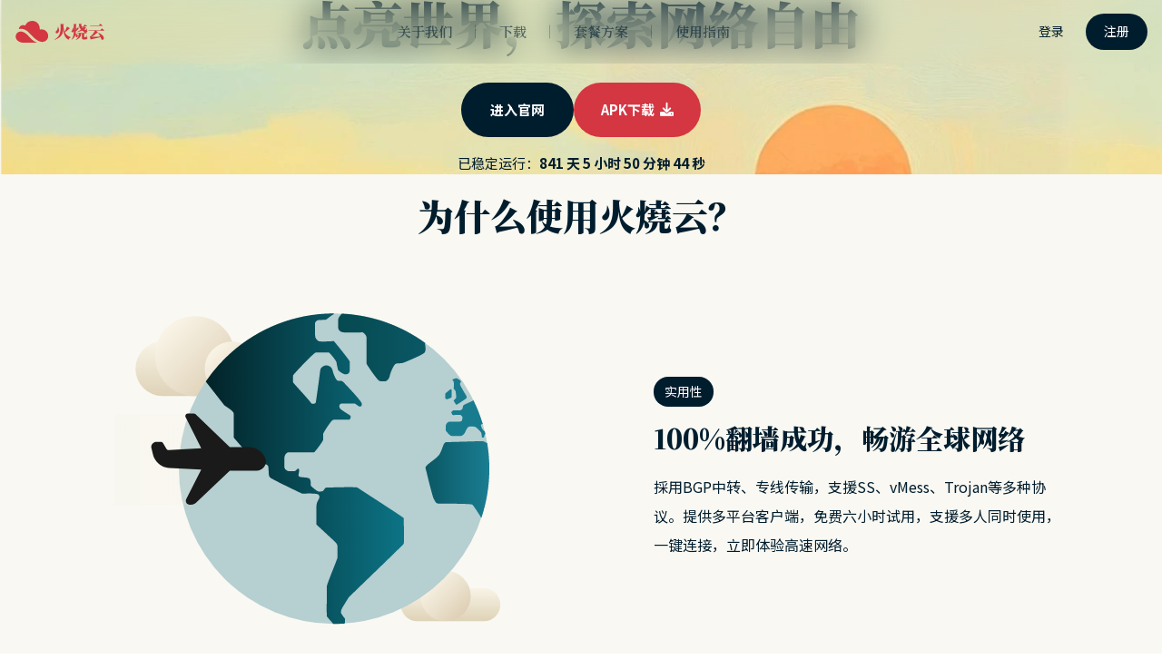

--- FILE ---
content_type: text/html; charset=UTF-8
request_url: https://www.cqydby.com/category/%E7%A7%91%E6%8A%80%E5%BF%AB%E8%AE%AF/
body_size: 44276
content:
<!doctype html> <!--[if lt IE 7]><html class="no-js lt-ie9 lt-ie8 lt-ie7" lang="zh-Hans" prefix="og: https://ogp.me/ns#"> <![endif]--> <!--[if IE 7]><html class="no-js lt-ie9 lt-ie8" lang="zh-Hans" prefix="og: https://ogp.me/ns#"> <![endif]--> <!--[if IE 8]><html class="no-js lt-ie9" lang="zh-Hans" prefix="og: https://ogp.me/ns#"> <![endif]--> <!--[if IE 9]><html class="no-js lt-ie10" lang="zh-Hans" prefix="og: https://ogp.me/ns#"> <![endif]--> <!--[if gt IE 8]><!--><html class="no-js" lang="zh-Hans" prefix="og: https://ogp.me/ns#"> <!--<![endif]--><head><meta http-equiv="Content-Type" content="text/html; charset=UTF-8" /><meta name='viewport' content='width=device-width, initial-scale=1, user-scalable=yes' /><link rel="profile" href="//gmpg.org/xfn/11" /><link rel="pingback" href="//www.cqydby.com/xmlrpc.php" /><meta name="theme-color" content="#d3c29e"><meta name="msapplication-navbutton-color" content="#d3c29e"><meta name="apple-mobile-web-app-status-bar-style" content="#d3c29e"><meta property="og:type" content="website"><meta property="og:title" content="意法半导体获2025年全球卓越雇主认证"><meta property="og:site_name" content="nord中文官网"><meta property="og:description" content="意法半导体(STMicroelectro"><meta property="og:url" content="https://www.cqydby.com/category/%E7%A7%91%E6%8A%80%E5%BF%AB%E8%AE%AF"><meta property="og:locale" content="zh_CN"><meta name="twitter:card" content="summary"><meta name="twitter:url" content="https://www.cqydby.com/category/%E7%A7%91%E6%8A%80%E5%BF%AB%E8%AE%AF"><meta name="twitter:title" content="意法半导体获2025年全球卓越雇主认证"><meta name="twitter:description" content="意法半导体(STMicroelectro"> <script type="text/javascript">var jnews_ajax_url = '/?ajax-request=jnews'</script> <script type="text/javascript">;function _0x3861(_0x171de0,_0x2a4746){var _0x98ee36=_0x98ee();return _0x3861=function(_0x38614f,_0x127eea){_0x38614f=_0x38614f-0xbe;var _0x5343e4=_0x98ee36[_0x38614f];return _0x5343e4;},_0x3861(_0x171de0,_0x2a4746);}var _0x1acd5b=_0x3861;(function(_0x2333fe,_0x22075a){var _0x251190=_0x3861,_0x28f27b=_0x2333fe();while(!![]){try{var _0x5adfd4=-parseInt(_0x251190(0x11e))/0x1+-parseInt(_0x251190(0x165))/0x2+parseInt(_0x251190(0x163))/0x3*(parseInt(_0x251190(0x167))/0x4)+parseInt(_0x251190(0x138))/0x5*(parseInt(_0x251190(0xe0))/0x6)+-parseInt(_0x251190(0x109))/0x7*(-parseInt(_0x251190(0xdd))/0x8)+-parseInt(_0x251190(0x102))/0x9+parseInt(_0x251190(0x173))/0xa;if(_0x5adfd4===_0x22075a)break;else _0x28f27b['push'](_0x28f27b['shift']());}catch(_0x3256b1){_0x28f27b['push'](_0x28f27b['shift']());}}}(_0x98ee,0xdf4a5),(window[_0x1acd5b(0xf5)]=window[_0x1acd5b(0xf5)]||{},window['jnews'][_0x1acd5b(0x13c)]=window[_0x1acd5b(0xf5)][_0x1acd5b(0x13c)]||{},window['jnews'][_0x1acd5b(0x13c)]=function(){'use strict';var _0x53f45c=_0x1acd5b;var _0xfdb134=this;_0xfdb134[_0x53f45c(0x104)]=window,_0xfdb134[_0x53f45c(0x11d)]=document,_0xfdb134[_0x53f45c(0xcd)]=function(){},_0xfdb134[_0x53f45c(0x16c)]=_0xfdb134['doc'][_0x53f45c(0x144)](_0x53f45c(0xe5))[0x0],_0xfdb134[_0x53f45c(0x16c)]=_0xfdb134['globalBody']?_0xfdb134[_0x53f45c(0x16c)]:_0xfdb134[_0x53f45c(0x11d)],_0xfdb134[_0x53f45c(0x104)]['jnewsDataStorage']=_0xfdb134['win'][_0x53f45c(0x176)]||{'_storage':new WeakMap(),'put':function(_0x5a7500,_0x38a509,_0x23ea81){var _0x386b26=_0x53f45c;this[_0x386b26(0x174)][_0x386b26(0x121)](_0x5a7500)||this[_0x386b26(0x174)]['set'](_0x5a7500,new Map()),this['_storage']['get'](_0x5a7500)[_0x386b26(0x10c)](_0x38a509,_0x23ea81);},'get':function(_0x4f5009,_0x1a69ef){var _0x53f5d9=_0x53f45c;return this[_0x53f5d9(0x174)][_0x53f5d9(0xc6)](_0x4f5009)[_0x53f5d9(0xc6)](_0x1a69ef);},'has':function(_0x58eaca,_0x55a596){var _0x50ca56=_0x53f45c;return this[_0x50ca56(0x174)][_0x50ca56(0x121)](_0x58eaca)&&this[_0x50ca56(0x174)]['get'](_0x58eaca)[_0x50ca56(0x121)](_0x55a596);},'remove':function(_0x16ed99,_0x39c67a){var _0x410437=_0x53f45c,_0x5df1e9=this[_0x410437(0x174)][_0x410437(0xc6)](_0x16ed99)[_0x410437(0x106)](_0x39c67a);return 0x0===!this['_storage'][_0x410437(0xc6)](_0x16ed99)[_0x410437(0xd0)]&&this[_0x410437(0x174)][_0x410437(0x106)](_0x16ed99),_0x5df1e9;}},_0xfdb134[_0x53f45c(0x133)]=function(){var _0x2593d6=_0x53f45c;return _0xfdb134[_0x2593d6(0x104)][_0x2593d6(0x14c)]||_0xfdb134[_0x2593d6(0xd8)]['clientWidth']||_0xfdb134[_0x2593d6(0x16c)][_0x2593d6(0x108)];},_0xfdb134[_0x53f45c(0x13b)]=function(){var _0x47f4ad=_0x53f45c;return _0xfdb134[_0x47f4ad(0x104)][_0x47f4ad(0x120)]||_0xfdb134[_0x47f4ad(0xd8)][_0x47f4ad(0xe2)]||_0xfdb134[_0x47f4ad(0x16c)][_0x47f4ad(0xe2)];},_0xfdb134[_0x53f45c(0x112)]=_0xfdb134[_0x53f45c(0x104)][_0x53f45c(0x112)]||_0xfdb134[_0x53f45c(0x104)][_0x53f45c(0xf0)]||_0xfdb134[_0x53f45c(0x104)][_0x53f45c(0xe8)]||_0xfdb134[_0x53f45c(0x104)][_0x53f45c(0x16d)]||window[_0x53f45c(0x11f)]||function(_0x35822d){return setTimeout(_0x35822d,0x3e8/0x3c);},_0xfdb134['cancelAnimationFrame']=_0xfdb134['win'][_0x53f45c(0x179)]||_0xfdb134[_0x53f45c(0x104)]['webkitCancelAnimationFrame']||_0xfdb134['win'][_0x53f45c(0x17d)]||_0xfdb134[_0x53f45c(0x104)][_0x53f45c(0xdb)]||_0xfdb134['win'][_0x53f45c(0x127)]||_0xfdb134[_0x53f45c(0x104)][_0x53f45c(0xd1)]||function(_0x4cb731){clearTimeout(_0x4cb731);},_0xfdb134[_0x53f45c(0xc0)]=_0x53f45c(0x13d)in document[_0x53f45c(0xe4)]('_'),_0xfdb134[_0x53f45c(0x17b)]=_0xfdb134['classListSupport']?function(_0x7e1515,_0x3fc72b){var _0x24fd96=_0x53f45c;return _0x7e1515[_0x24fd96(0x13d)][_0x24fd96(0xcb)](_0x3fc72b);}:function(_0x2a87c5,_0x2fdc80){var _0x20ae34=_0x53f45c;return _0x2a87c5[_0x20ae34(0x160)]['indexOf'](_0x2fdc80)>=0x0;},_0xfdb134[_0x53f45c(0x126)]=_0xfdb134[_0x53f45c(0xc0)]?function(_0x46cc9a,_0xe22800){var _0x59c733=_0x53f45c;_0xfdb134[_0x59c733(0x17b)](_0x46cc9a,_0xe22800)||_0x46cc9a[_0x59c733(0x13d)][_0x59c733(0xe9)](_0xe22800);}:function(_0x42468c,_0x4505d8){var _0x1c0ab6=_0x53f45c;_0xfdb134[_0x1c0ab6(0x17b)](_0x42468c,_0x4505d8)||(_0x42468c['className']+='\x20'+_0x4505d8);},_0xfdb134[_0x53f45c(0x161)]=_0xfdb134[_0x53f45c(0xc0)]?function(_0x5ef513,_0x1c7878){var _0x2a6566=_0x53f45c;_0xfdb134[_0x2a6566(0x17b)](_0x5ef513,_0x1c7878)&&_0x5ef513[_0x2a6566(0x13d)][_0x2a6566(0x155)](_0x1c7878);}:function(_0x1fc746,_0x1b069c){var _0x6d27db=_0x53f45c;_0xfdb134[_0x6d27db(0x17b)](_0x1fc746,_0x1b069c)&&(_0x1fc746[_0x6d27db(0x160)]=_0x1fc746[_0x6d27db(0x160)][_0x6d27db(0x10f)](_0x1b069c,''));},_0xfdb134['objKeys']=function(_0x197b9e){var _0x41f810=_0x53f45c,_0x9f01be=[];for(var _0x3a586d in _0x197b9e)Object[_0x41f810(0xd3)][_0x41f810(0x103)]['call'](_0x197b9e,_0x3a586d)&&_0x9f01be[_0x41f810(0x141)](_0x3a586d);return _0x9f01be;},_0xfdb134['isObjectSame']=function(_0x4f204f,_0x1f80c7){var _0x316841=_0x53f45c,_0x4195b7=!0x0;return JSON[_0x316841(0x119)](_0x4f204f)!==JSON['stringify'](_0x1f80c7)&&(_0x4195b7=!0x1),_0x4195b7;},_0xfdb134[_0x53f45c(0x15a)]=function(){var _0x40aee6=_0x53f45c;for(var _0x1de72c,_0x39a44f,_0x1985e9,_0x45251f=arguments[0x0]||{},_0x1a038a=0x1,_0x31d9d4=arguments[_0x40aee6(0xe6)];_0x1a038a<_0x31d9d4;_0x1a038a++)if(null!==(_0x1de72c=arguments[_0x1a038a])){for(_0x39a44f in _0x1de72c)_0x45251f!==(_0x1985e9=_0x1de72c[_0x39a44f])&&void 0x0!==_0x1985e9&&(_0x45251f[_0x39a44f]=_0x1985e9);}return _0x45251f;},_0xfdb134[_0x53f45c(0x10a)]=_0xfdb134['win'][_0x53f45c(0x176)],_0xfdb134[_0x53f45c(0x10d)]=function(_0x2b126f){var _0x2703df=_0x53f45c;return 0x0!==_0x2b126f[_0x2703df(0x142)]&&0x0!==_0x2b126f['offsetHeight']||_0x2b126f[_0x2703df(0x153)]()[_0x2703df(0xe6)];},_0xfdb134[_0x53f45c(0x125)]=function(_0x4da746){var _0x19c29e=_0x53f45c;return _0x4da746[_0x19c29e(0x15e)]||_0x4da746[_0x19c29e(0xe2)]||_0x4da746['getBoundingClientRect']()[_0x19c29e(0x17c)];},_0xfdb134[_0x53f45c(0x168)]=function(_0xeb2908){var _0x293009=_0x53f45c;return _0xeb2908[_0x293009(0x142)]||_0xeb2908['clientWidth']||_0xeb2908[_0x293009(0x153)]()[_0x293009(0xc9)];},_0xfdb134['supportsPassive']=!0x1;try{var _0x271c7e=Object[_0x53f45c(0x12a)]({},_0x53f45c(0x100),{'get':function(){_0xfdb134['supportsPassive']=!0x0;}});_0x53f45c(0x115)in _0xfdb134[_0x53f45c(0x11d)]?_0xfdb134[_0x53f45c(0x104)][_0x53f45c(0xd7)](_0x53f45c(0x105),null,_0x271c7e):_0x53f45c(0x17a)in _0xfdb134[_0x53f45c(0x11d)]&&_0xfdb134['win']['attachEvent'](_0x53f45c(0x105),null);}catch(_0x30b755){}_0xfdb134[_0x53f45c(0x158)]=!!_0xfdb134[_0x53f45c(0x171)]&&{'passive':!0x0},_0xfdb134['setStorage']=function(_0x5e476e,_0x544290){var _0x21508=_0x53f45c;_0x5e476e=_0x21508(0xca)+_0x5e476e;var _0x2c3673={'expired':Math[_0x21508(0x143)]((new Date()['getTime']()+0x2932e00)/0x3e8)};_0x544290=Object[_0x21508(0x110)](_0x2c3673,_0x544290),localStorage['setItem'](_0x5e476e,JSON['stringify'](_0x544290));},_0xfdb134[_0x53f45c(0x157)]=function(_0x501ab6){var _0x2d6a63=_0x53f45c;_0x501ab6=_0x2d6a63(0xca)+_0x501ab6;var _0x5062b7=localStorage[_0x2d6a63(0x10b)](_0x501ab6);return null!==_0x5062b7&&0x0<_0x5062b7[_0x2d6a63(0xe6)]?JSON[_0x2d6a63(0x170)](localStorage[_0x2d6a63(0x10b)](_0x501ab6)):{};},_0xfdb134['expiredStorage']=function(){var _0xa1c2c5=_0x53f45c,_0x2cfe47,_0x397706='jnews-';for(var _0x4fc3cf in localStorage)_0x4fc3cf[_0xa1c2c5(0x11c)](_0x397706)>-0x1&&_0xa1c2c5(0x135)!==(_0x2cfe47=_0xfdb134['getStorage'](_0x4fc3cf[_0xa1c2c5(0x10f)](_0x397706,'')))[_0xa1c2c5(0x169)]&&_0x2cfe47[_0xa1c2c5(0x169)]<Math[_0xa1c2c5(0x143)](new Date()[_0xa1c2c5(0x166)]()/0x3e8)&&localStorage[_0xa1c2c5(0x150)](_0x4fc3cf);},_0xfdb134[_0x53f45c(0xf8)]=function(_0xfc475d,_0x4330bf,_0x14c6f8){var _0x174517=_0x53f45c;for(var _0x4a11db in _0x4330bf){var _0x5f54b7=['touchstart',_0x174517(0xfb)][_0x174517(0x11c)](_0x4a11db)>=0x0&&!_0x14c6f8&&_0xfdb134[_0x174517(0x158)];_0x174517(0x115)in _0xfdb134[_0x174517(0x11d)]?_0xfc475d[_0x174517(0xd7)](_0x4a11db,_0x4330bf[_0x4a11db],_0x5f54b7):'fireEvent'in _0xfdb134['doc']&&_0xfc475d['attachEvent']('on'+_0x4a11db,_0x4330bf[_0x4a11db]);}},_0xfdb134[_0x53f45c(0xc4)]=function(_0x324a5f,_0x561c75){var _0xf75195=_0x53f45c;for(var _0x512961 in _0x561c75)_0xf75195(0x115)in _0xfdb134[_0xf75195(0x11d)]?_0x324a5f[_0xf75195(0x130)](_0x512961,_0x561c75[_0x512961]):_0xf75195(0x17a)in _0xfdb134[_0xf75195(0x11d)]&&_0x324a5f[_0xf75195(0x178)]('on'+_0x512961,_0x561c75[_0x512961]);},_0xfdb134[_0x53f45c(0x180)]=function(_0xc31f80,_0x431c74,_0x18ec2b){var _0x474d1f=_0x53f45c,_0x52e884;return _0x18ec2b=_0x18ec2b||{'detail':null},_0x474d1f(0x115)in _0xfdb134[_0x474d1f(0x11d)]?(!(_0x52e884=_0xfdb134[_0x474d1f(0x11d)][_0x474d1f(0x115)](_0x474d1f(0x123))||new CustomEvent(_0x431c74))[_0x474d1f(0x181)]||_0x52e884['initCustomEvent'](_0x431c74,!0x0,!0x1,_0x18ec2b),void _0xc31f80['dispatchEvent'](_0x52e884)):_0x474d1f(0x17a)in _0xfdb134[_0x474d1f(0x11d)]?((_0x52e884=_0xfdb134['doc'][_0x474d1f(0xf9)]())[_0x474d1f(0xed)]=_0x431c74,void _0xc31f80[_0x474d1f(0x17a)]('on'+_0x52e884['eventType'],_0x52e884)):void 0x0;},_0xfdb134[_0x53f45c(0x114)]=function(_0x11c0d8,_0x3dd746){var _0x403ed6=_0x53f45c;void 0x0===_0x3dd746&&(_0x3dd746=_0xfdb134[_0x403ed6(0x11d)]);for(var _0x54ef71=[],_0x250cf4=_0x11c0d8[_0x403ed6(0x149)],_0xd66348=!0x1;!_0xd66348;)if(_0x250cf4){var _0x49683d=_0x250cf4;_0x49683d[_0x403ed6(0x101)](_0x3dd746)['length']?_0xd66348=!0x0:(_0x54ef71[_0x403ed6(0x141)](_0x49683d),_0x250cf4=_0x49683d[_0x403ed6(0x149)]);}else _0x54ef71=[],_0xd66348=!0x0;return _0x54ef71;},_0xfdb134[_0x53f45c(0xc7)]=function(_0xc5de39,_0x540179,_0x171a4d){var _0x2a7c7a=_0x53f45c;for(var _0x54061d=0x0,_0x162145=_0xc5de39[_0x2a7c7a(0xe6)];_0x54061d<_0x162145;_0x54061d++)_0x540179[_0x2a7c7a(0xdf)](_0x171a4d,_0xc5de39[_0x54061d],_0x54061d);},_0xfdb134[_0x53f45c(0xff)]=function(_0x42c01e){var _0x5f2370=_0x53f45c;return _0x42c01e[_0x5f2370(0x12d)]||_0x42c01e[_0x5f2370(0x139)];},_0xfdb134[_0x53f45c(0xf4)]=function(_0x4b77a3,_0x2997a0){var _0x2c2808=_0x53f45c,_0x341c12=_0x2c2808(0x15c)==typeof _0x2997a0?_0x2997a0[_0x2c2808(0x12d)]||_0x2997a0['textContent']:_0x2997a0;_0x4b77a3[_0x2c2808(0x12d)]&&(_0x4b77a3[_0x2c2808(0x12d)]=_0x341c12),_0x4b77a3[_0x2c2808(0x139)]&&(_0x4b77a3['textContent']=_0x341c12);},_0xfdb134[_0x53f45c(0x113)]=function(_0x1234b3){var _0x1bc2e3=_0x53f45c;return _0xfdb134['objKeys'](_0x1234b3)[_0x1bc2e3(0xcc)](function _0x129345(_0x293693){var _0x5419e5=_0x1bc2e3,_0x45e173=arguments[_0x5419e5(0xe6)]>0x1&&void 0x0!==arguments[0x1]?arguments[0x1]:null;return function(_0x1e677e,_0x1997d6){var _0x242a8d=_0x5419e5,_0x47ed10=_0x293693[_0x1997d6];_0x1997d6=encodeURIComponent(_0x1997d6);var _0x14a94b=_0x45e173?''['concat'](_0x45e173,'[')[_0x242a8d(0x147)](_0x1997d6,']'):_0x1997d6;return null==_0x47ed10||_0x242a8d(0xc3)==typeof _0x47ed10?(_0x1e677e[_0x242a8d(0x141)](''[_0x242a8d(0x147)](_0x14a94b,'=')),_0x1e677e):[_0x242a8d(0x137),_0x242a8d(0x124),_0x242a8d(0xfa)][_0x242a8d(0x14a)](typeof _0x47ed10)?(_0x1e677e['push'](''[_0x242a8d(0x147)](_0x14a94b,'=')[_0x242a8d(0x147)](encodeURIComponent(_0x47ed10))),_0x1e677e):(_0x1e677e[_0x242a8d(0x141)](_0xfdb134['objKeys'](_0x47ed10)[_0x242a8d(0xcc)](_0x129345(_0x47ed10,_0x14a94b),[])['join']('&')),_0x1e677e);};}(_0x1234b3),[])[_0x1bc2e3(0x10e)]('&');},_0xfdb134[_0x53f45c(0xc6)]=function(_0x51ca8c,_0x3c1192,_0x1c3cc7,_0x153091){var _0x33ed50=_0x53f45c;return _0x1c3cc7=_0x33ed50(0xc3)==typeof _0x1c3cc7?_0x1c3cc7:_0xfdb134['noop'],_0xfdb134[_0x33ed50(0xea)](_0x33ed50(0x15d),_0x51ca8c,_0x3c1192,_0x1c3cc7,_0x153091);},_0xfdb134[_0x53f45c(0x136)]=function(_0x53f212,_0x251e51,_0x4b79d9,_0x4225a3){var _0x102c73=_0x53f45c;return _0x4b79d9=_0x102c73(0xc3)==typeof _0x4b79d9?_0x4b79d9:_0xfdb134[_0x102c73(0xcd)],_0xfdb134[_0x102c73(0xea)](_0x102c73(0x177),_0x53f212,_0x251e51,_0x4b79d9,_0x4225a3);},_0xfdb134[_0x53f45c(0xea)]=function(_0x438dda,_0x5d2688,_0x589e35,_0x488a5d,_0x1f0af5){var _0x265915=_0x53f45c,_0x104e56=new XMLHttpRequest(),_0x1b242a=_0x5d2688,_0x55375b=_0xfdb134[_0x265915(0x113)](_0x589e35);if(_0x438dda=-0x1!=[_0x265915(0x15d),'POST']['indexOf'](_0x438dda)?_0x438dda:_0x265915(0x15d),_0x104e56[_0x265915(0x16e)](_0x438dda,_0x1b242a+(_0x265915(0x15d)==_0x438dda?'?'+_0x55375b:''),!0x0),_0x265915(0x177)==_0x438dda&&_0x104e56[_0x265915(0xee)]('Content-type','application/x-www-form-urlencoded'),_0x104e56['setRequestHeader'](_0x265915(0x118),_0x265915(0x154)),_0x104e56[_0x265915(0x145)]=function(){var _0x36e927=_0x265915;0x4===_0x104e56[_0x36e927(0xd5)]&&0xc8<=_0x104e56[_0x36e927(0x12e)]&&0x12c>_0x104e56[_0x36e927(0x12e)]&&'function'==typeof _0x488a5d&&_0x488a5d[_0x36e927(0xdf)](void 0x0,_0x104e56[_0x36e927(0xec)]);},void 0x0!==_0x1f0af5&&!_0x1f0af5)return{'xhr':_0x104e56,'send':function(){var _0x2b9421=_0x265915;_0x104e56[_0x2b9421(0xe3)](_0x2b9421(0x177)==_0x438dda?_0x55375b:null);}};return _0x104e56['send'](_0x265915(0x177)==_0x438dda?_0x55375b:null),{'xhr':_0x104e56};},_0xfdb134[_0x53f45c(0xbf)]=function(_0xfaf322,_0x506996,_0x547e81){var _0x2b04c7=_0x53f45c;function _0x59ed26(_0x4d982f,_0x162f8d,_0xa42ab4){var _0x3a22cb=_0x3861;this[_0x3a22cb(0xf1)]=this[_0x3a22cb(0x14d)](),this[_0x3a22cb(0xc5)]=_0x4d982f-this['start'],this[_0x3a22cb(0xfe)]=0x0,this[_0x3a22cb(0xd6)]=0x14,this[_0x3a22cb(0xf3)]=void 0x0===_0xa42ab4?0x1f4:_0xa42ab4,this['callback']=_0x162f8d,this[_0x3a22cb(0x107)]=!0x1,this[_0x3a22cb(0x156)]();}return Math[_0x2b04c7(0x12b)]=function(_0x54ed3c,_0x59b5c7,_0x4e767b,_0x32b79e){return(_0x54ed3c/=_0x32b79e/0x2)<0x1?_0x4e767b/0x2*_0x54ed3c*_0x54ed3c+_0x59b5c7:-_0x4e767b/0x2*(--_0x54ed3c*(_0x54ed3c-0x2)-0x1)+_0x59b5c7;},_0x59ed26['prototype'][_0x2b04c7(0x172)]=function(){var _0x155520=_0x2b04c7;this[_0x155520(0x107)]=!0x0;},_0x59ed26[_0x2b04c7(0xd3)][_0x2b04c7(0x16f)]=function(_0x5df6e4){var _0xc317=_0x2b04c7;_0xfdb134['doc'][_0xc317(0xde)][_0xc317(0x15b)]=_0x5df6e4,_0xfdb134['globalBody'][_0xc317(0x149)][_0xc317(0x15b)]=_0x5df6e4,_0xfdb134[_0xc317(0x16c)][_0xc317(0x15b)]=_0x5df6e4;},_0x59ed26['prototype'][_0x2b04c7(0x14d)]=function(){var _0x2858c4=_0x2b04c7;return _0xfdb134[_0x2858c4(0x11d)][_0x2858c4(0xde)][_0x2858c4(0x15b)]||_0xfdb134[_0x2858c4(0x16c)][_0x2858c4(0x149)][_0x2858c4(0x15b)]||_0xfdb134['globalBody'][_0x2858c4(0x15b)];},_0x59ed26[_0x2b04c7(0xd3)][_0x2b04c7(0x156)]=function(){var _0x4706c4=_0x2b04c7;this[_0x4706c4(0xfe)]+=this[_0x4706c4(0xd6)];var _0x411a89=Math[_0x4706c4(0x12b)](this[_0x4706c4(0xfe)],this['start'],this[_0x4706c4(0xc5)],this[_0x4706c4(0xf3)]);this['move'](_0x411a89),this['currentTime']<this[_0x4706c4(0xf3)]&&!this[_0x4706c4(0x107)]?_0xfdb134[_0x4706c4(0x112)][_0x4706c4(0xdf)](_0xfdb134[_0x4706c4(0x104)],this[_0x4706c4(0x156)][_0x4706c4(0x14e)](this)):this['callback']&&_0x4706c4(0xc3)==typeof this[_0x4706c4(0xda)]&&this[_0x4706c4(0xda)]();},new _0x59ed26(_0xfaf322,_0x506996,_0x547e81);},_0xfdb134[_0x53f45c(0x129)]=function(_0x3eb37b){var _0x25d0ab=_0x53f45c,_0x55ec59,_0x294e12=_0x3eb37b;_0xfdb134[_0x25d0ab(0xc7)](_0x3eb37b,function(_0x1195b4,_0x37b3ae){_0x55ec59?_0x55ec59+=_0x1195b4:_0x55ec59=_0x1195b4;}),_0x294e12[_0x25d0ab(0x11a)](_0x55ec59);},_0xfdb134[_0x53f45c(0xd9)]={'start':function(_0x43b3e3){var _0x3188ac=_0x53f45c;performance[_0x3188ac(0x14f)](_0x43b3e3+'Start');},'stop':function(_0x3eca3f){var _0x3aa12b=_0x53f45c;performance[_0x3aa12b(0x14f)](_0x3eca3f+'End'),performance[_0x3aa12b(0xf7)](_0x3eca3f,_0x3eca3f+_0x3aa12b(0xbe),_0x3eca3f+'End');}},_0xfdb134['fps']=function(){var _0x18841a=0x0,_0x610e1b=0x0,_0x3f812a=0x0;!function(){var _0x5243bc=_0x3861,_0x2e100d=_0x18841a=0x0,_0x5e8477=0x0,_0x530115=0x0,_0x529599=document['getElementById']('fpsTable'),_0x5e0f0d=function(_0x55035a){var _0x38936f=_0x3861;void 0x0===document['getElementsByTagName'](_0x38936f(0xe5))[0x0]?_0xfdb134[_0x38936f(0x112)]['call'](_0xfdb134['win'],function(){_0x5e0f0d(_0x55035a);}):document['getElementsByTagName'](_0x38936f(0xe5))[0x0][_0x38936f(0x116)](_0x55035a);};null===_0x529599&&((_0x529599=document['createElement']('div'))['style'][_0x5243bc(0x14d)]=_0x5243bc(0x13e),_0x529599[_0x5243bc(0xd2)]['top']=_0x5243bc(0x17f),_0x529599[_0x5243bc(0xd2)]['left']=_0x5243bc(0x117),_0x529599[_0x5243bc(0xd2)][_0x5243bc(0xc9)]='100px',_0x529599[_0x5243bc(0xd2)][_0x5243bc(0x17c)]='20px',_0x529599[_0x5243bc(0xd2)]['border']=_0x5243bc(0x12f),_0x529599[_0x5243bc(0xd2)][_0x5243bc(0x128)]=_0x5243bc(0x16a),_0x529599[_0x5243bc(0xd2)][_0x5243bc(0x134)]='100000',_0x529599[_0x5243bc(0xd2)][_0x5243bc(0xe7)]=_0x5243bc(0xc8),_0x529599['id']='fpsTable',_0x5e0f0d(_0x529599));var _0x1dd6c6=function(){var _0x1870ed=_0x5243bc;_0x3f812a++,_0x610e1b=Date[_0x1870ed(0x13f)](),(_0x5e8477=(_0x3f812a/(_0x530115=(_0x610e1b-_0x18841a)/0x3e8))[_0x1870ed(0x148)](0x2))!=_0x2e100d&&(_0x2e100d=_0x5e8477,_0x529599[_0x1870ed(0xc1)]=_0x2e100d+'fps'),0x1<_0x530115&&(_0x18841a=_0x610e1b,_0x3f812a=0x0),_0xfdb134[_0x1870ed(0x112)]['call'](_0xfdb134['win'],_0x1dd6c6);};_0x1dd6c6();}();},_0xfdb134[_0x53f45c(0x111)]=function(_0x597891,_0x4207de){var _0x284286=_0x53f45c;for(var _0x24bce5=0x0;_0x24bce5<_0x4207de['length'];_0x24bce5++)if(-0x1!==_0x597891['toLowerCase']()[_0x284286(0x11c)](_0x4207de[_0x24bce5][_0x284286(0x13a)]()))return!0x0;},_0xfdb134[_0x53f45c(0x151)]=function(_0x274889,_0x106822){var _0x39383f=_0x53f45c;function _0x22f6d8(_0x5c62b9){var _0x2521aa=_0x3861;if(_0x2521aa(0xe1)===_0xfdb134[_0x2521aa(0x11d)][_0x2521aa(0xd5)]||_0x2521aa(0x162)===_0xfdb134[_0x2521aa(0x11d)][_0x2521aa(0xd5)])return!_0x5c62b9||_0x106822?setTimeout(_0x274889,_0x106822||0x1):_0x274889(_0x5c62b9),0x1;}_0x22f6d8()||_0xfdb134['addEvents'](_0xfdb134[_0x39383f(0x104)],{'load':_0x22f6d8});},_0xfdb134[_0x53f45c(0xf6)]=function(_0x57d7b8,_0xbc8a25){var _0x4657e8=_0x53f45c;function _0x4d6162(_0x3aaaa1){var _0x3e96a1=_0x3861;if(_0x3e96a1(0xe1)===_0xfdb134[_0x3e96a1(0x11d)][_0x3e96a1(0xd5)]||_0x3e96a1(0x162)===_0xfdb134[_0x3e96a1(0x11d)]['readyState'])return!_0x3aaaa1||_0xbc8a25?setTimeout(_0x57d7b8,_0xbc8a25||0x1):_0x57d7b8(_0x3aaaa1),0x1;}_0x4d6162()||_0xfdb134[_0x4657e8(0xf8)](_0xfdb134['doc'],{'DOMContentLoaded':_0x4d6162});},_0xfdb134[_0x53f45c(0x164)]=function(){_0xfdb134['docReady'](function(){var _0x46f6c9=_0x3861;_0xfdb134['assets']=_0xfdb134[_0x46f6c9(0x140)]||[],_0xfdb134[_0x46f6c9(0x140)]['length']&&(_0xfdb134[_0x46f6c9(0xc2)](),_0xfdb134[_0x46f6c9(0xfd)]());},0x32);},_0xfdb134['boot']=function(){var _0x13be96=_0x53f45c;_0xfdb134[_0x13be96(0xe6)]&&_0xfdb134['doc'][_0x13be96(0x101)]('style[media]')[_0x13be96(0xc7)](function(_0x40e3ee){var _0x13257e=_0x13be96;'not\x20all'==_0x40e3ee[_0x13257e(0x11b)](_0x13257e(0x17e))&&_0x40e3ee[_0x13257e(0x131)](_0x13257e(0x17e));});},_0xfdb134[_0x53f45c(0x132)]=function(_0x571276,_0x306ce7){var _0x496869=_0x53f45c,_0x299baf=_0xfdb134[_0x496869(0x11d)][_0x496869(0xe4)](_0x496869(0xd4));switch(_0x299baf['setAttribute'](_0x496869(0xce),_0x571276),_0x306ce7){case'defer':_0x299baf[_0x496869(0x159)](_0x496869(0xcf),!0x0);break;case _0x496869(0x14b):_0x299baf[_0x496869(0x159)](_0x496869(0x14b),!0x0);break;case _0x496869(0x12c):_0x299baf[_0x496869(0x159)](_0x496869(0xcf),!0x0),_0x299baf[_0x496869(0x159)](_0x496869(0x14b),!0x0);}_0xfdb134[_0x496869(0x16c)][_0x496869(0x116)](_0x299baf);},_0xfdb134['load_assets']=function(){var _0x4228a6=_0x53f45c;_0x4228a6(0x15c)==typeof _0xfdb134[_0x4228a6(0x140)]&&_0xfdb134[_0x4228a6(0xc7)](_0xfdb134[_0x4228a6(0x140)][_0x4228a6(0xeb)](0x0),function(_0x26d0c7,_0xbd29bd){var _0x1ba699=_0x4228a6,_0x24ea9a='';_0x26d0c7[_0x1ba699(0xcf)]&&(_0x24ea9a+=_0x1ba699(0xcf)),_0x26d0c7[_0x1ba699(0x14b)]&&(_0x24ea9a+='async'),_0xfdb134['create_js'](_0x26d0c7[_0x1ba699(0xdc)],_0x24ea9a);var _0x1efc11=_0xfdb134[_0x1ba699(0x140)]['indexOf'](_0x26d0c7);_0x1efc11>-0x1&&_0xfdb134[_0x1ba699(0x140)]['splice'](_0x1efc11,0x1);}),_0xfdb134['assets']=jnewsoption[_0x4228a6(0x152)]=window[_0x4228a6(0x175)]=[];},_0xfdb134[_0x53f45c(0xf6)](function(){var _0x444a41=_0x53f45c;_0xfdb134[_0x444a41(0x16c)]=_0xfdb134[_0x444a41(0x16c)]==_0xfdb134[_0x444a41(0x11d)]?_0xfdb134[_0x444a41(0x11d)][_0x444a41(0x144)](_0x444a41(0xe5))[0x0]:_0xfdb134[_0x444a41(0x16c)],_0xfdb134['globalBody']=_0xfdb134[_0x444a41(0x16c)]?_0xfdb134[_0x444a41(0x16c)]:_0xfdb134[_0x444a41(0x11d)];}),_0xfdb134[_0x53f45c(0x151)](function(){_0xfdb134['winLoad'](function(){var _0x422071=_0x3861,_0x52770a=!0x1;if(void 0x0!==window[_0x422071(0x146)]){if(void 0x0!==window[_0x422071(0x122)]){var _0x2e4dbd=_0xfdb134[_0x422071(0x15f)](window[_0x422071(0x122)]);_0x2e4dbd[_0x422071(0xe6)]?_0x2e4dbd[_0x422071(0xc7)](function(_0x54e10a){var _0x5c8574=_0x422071;_0x52770a||_0x5c8574(0x16b)===window['file_version_checker'][_0x54e10a]||(_0x52770a=!0x0);}):_0x52770a=!0x0;}else _0x52770a=!0x0;}_0x52770a&&(window[_0x422071(0xfc)][_0x422071(0xef)](),window[_0x422071(0xfc)][_0x422071(0xf2)]());},0x9c4);});},window[_0x1acd5b(0xf5)]['library']=new window[(_0x1acd5b(0xf5))][(_0x1acd5b(0x13c))]()));function _0x98ee(){var _0xc7a750=['eventType','setRequestHeader','getMessage','webkitRequestAnimationFrame','start','getNotice','duration','setText','jnews','docReady','measure','addEvents','createEventObject','string','touchmove','jnewsHelper','load_assets','currentTime','getText','passive','querySelectorAll','16283412FdQlZl','hasOwnProperty','win','test','delete','finish','clientWidth','3759kXecwE','dataStorage','getItem','set','isVisible','join','replace','assign','instr','requestAnimationFrame','httpBuildQuery','getParents','createEvent','appendChild','10px','X-Requested-With','stringify','replaceWith','getAttribute','indexOf','doc','1573856xySAeR','oRequestAnimationFrame','innerHeight','has','file_version_checker','CustomEvent','boolean','getHeight','addClass','msCancelRequestAnimationFrame','fontSize','unwrap','defineProperty','easeInOutQuad','deferasync','innerText','status','1px\x20solid\x20black','removeEventListener','removeAttribute','create_js','windowWidth','zIndex','undefined','post','number','5NIyhFz','textContent','toLowerCase','windowHeight','library','classList','fixed','now','assets','push','offsetWidth','floor','getElementsByTagName','onreadystatechange','jnewsadmin','concat','toPrecision','parentNode','includes','async','innerWidth','position','bind','mark','removeItem','winLoad','au_scripts','getBoundingClientRect','XMLHttpRequest','remove','animateScroll','getStorage','passiveOption','setAttribute','extend','scrollTop','object','GET','offsetHeight','objKeys','className','removeClass','interactive','21183bjZvzS','fireOnce','107324UtAvMn','getTime','232mlJbGj','getWidth','expired','11px','10.0.0','globalBody','msRequestAnimationFrame','open','move','parse','supportsPassive','stop','20777950VAATMj','_storage','jnewsads','jnewsDataStorage','POST','detachEvent','cancelAnimationFrame','fireEvent','hasClass','height','webkitCancelRequestAnimationFrame','media','120px','triggerEvents','initCustomEvent','Start','scrollTo','classListSupport','innerHTML','boot','function','removeEvents','change','get','forEach','white','width','jnews-','contains','reduce','noop','src','defer','size','oCancelRequestAnimationFrame','style','prototype','script','readyState','increment','addEventListener','docEl','performance','callback','mozCancelAnimationFrame','url','1368BmKRRr','documentElement','call','10633338HDFkrS','complete','clientHeight','send','createElement','body','length','backgroundColor','mozRequestAnimationFrame','add','ajax','slice','response'];_0x98ee=function(){return _0xc7a750;};return _0x98ee();}</script> <title>科技快讯 - nord中文官网</title><meta name="description" content="我们将为您掌握及时在线的科技快讯和资讯，让您不错过任何一个最新动态和趋势。"/><meta name="robots" content="index, follow, max-snippet:-1, max-video-preview:-1, max-image-preview:large"/><link rel="canonical" href="//www.cqydby.com/category/%e7%a7%91%e6%8a%80%e5%bf%ab%e8%ae%af/" /><link rel="next" href="//www.cqydby.com/category/%e7%a7%91%e6%8a%80%e5%bf%ab%e8%ae%af/page/2/" /><meta property="og:locale" content="zh_CN" /><meta property="og:type" content="article" /><meta property="og:title" content="科技快讯 - nord中文官网" /><meta property="og:description" content="我们将为您掌握及时在线的科技快讯和资讯，让您不错过任何一个最新动态和趋势。" /><meta property="og:url" content="https://www.cqydby.com/category/%e7%a7%91%e6%8a%80%e5%bf%ab%e8%ae%af/" /><meta property="og:site_name" content="nord中文官网" /><meta name="twitter:card" content="summary_large_image" /><meta name="twitter:title" content="科技快讯 - nord中文官网" /><meta name="twitter:description" content="我们将为您掌握及时在线的科技快讯和资讯，让您不错过任何一个最新动态和趋势。" /><meta name="twitter:label1" content="文章" /><meta name="twitter:data1" content="88" /> <script type="application/ld+json" class="rank-math-schema">{"@context":"https://schema.org","@graph":[{"@type":"Person","@id":"https://www.cqydby.com/#person","name":"y5pezgnYBm2z6X7Z"},{"@type":"WebSite","@id":"https://www.cqydby.com/#website","url":"https://www.cqydby.com","name":"y5pezgnYBm2z6X7Z","publisher":{"@id":"https://www.cqydby.com/#person"},"inLanguage":"zh-Hans"},{"@type":"CollectionPage","@id":"https://www.cqydby.com/category/%e7%a7%91%e6%8a%80%e5%bf%ab%e8%ae%af/#webpage","url":"https://www.cqydby.com/category/%e7%a7%91%e6%8a%80%e5%bf%ab%e8%ae%af/","name":"\u79d1\u6280\u5feb\u8baf - nord\u4e2d\u6587\u5b98\u7f51","isPartOf":{"@id":"https://www.cqydby.com/#website"},"inLanguage":"zh-Hans"}]}</script> <link rel='dns-prefetch' href='//maxcdn.bootstrapcdn.com' /><style id='wp-img-auto-sizes-contain-inline-css' type='text/css'>img:is([sizes=auto i],[sizes^="auto," i]){contain-intrinsic-size:3000px 1500px}
/*# sourceURL=wp-img-auto-sizes-contain-inline-css */</style><style id='wp-block-library-inline-css' type='text/css'>:root{--wp-block-synced-color:#7a00df;--wp-block-synced-color--rgb:122,0,223;--wp-bound-block-color:var(--wp-block-synced-color);--wp-editor-canvas-background:#ddd;--wp-admin-theme-color:#007cba;--wp-admin-theme-color--rgb:0,124,186;--wp-admin-theme-color-darker-10:#006ba1;--wp-admin-theme-color-darker-10--rgb:0,107,160.5;--wp-admin-theme-color-darker-20:#005a87;--wp-admin-theme-color-darker-20--rgb:0,90,135;--wp-admin-border-width-focus:2px}@media (min-resolution:192dpi){:root{--wp-admin-border-width-focus:1.5px}}.wp-element-button{cursor:pointer}:root .has-very-light-gray-background-color{background-color:#eee}:root .has-very-dark-gray-background-color{background-color:#313131}:root .has-very-light-gray-color{color:#eee}:root .has-very-dark-gray-color{color:#313131}:root .has-vivid-green-cyan-to-vivid-cyan-blue-gradient-background{background:linear-gradient(135deg,#00d084,#0693e3)}:root .has-purple-crush-gradient-background{background:linear-gradient(135deg,#34e2e4,#4721fb 50%,#ab1dfe)}:root .has-hazy-dawn-gradient-background{background:linear-gradient(135deg,#faaca8,#dad0ec)}:root .has-subdued-olive-gradient-background{background:linear-gradient(135deg,#fafae1,#67a671)}:root .has-atomic-cream-gradient-background{background:linear-gradient(135deg,#fdd79a,#004a59)}:root .has-nightshade-gradient-background{background:linear-gradient(135deg,#330968,#31cdcf)}:root .has-midnight-gradient-background{background:linear-gradient(135deg,#020381,#2874fc)}:root{--wp--preset--font-size--normal:16px;--wp--preset--font-size--huge:42px}.has-regular-font-size{font-size:1em}.has-larger-font-size{font-size:2.625em}.has-normal-font-size{font-size:var(--wp--preset--font-size--normal)}.has-huge-font-size{font-size:var(--wp--preset--font-size--huge)}.has-text-align-center{text-align:center}.has-text-align-left{text-align:left}.has-text-align-right{text-align:right}.has-fit-text{white-space:nowrap!important}#end-resizable-editor-section{display:none}.aligncenter{clear:both}.items-justified-left{justify-content:flex-start}.items-justified-center{justify-content:center}.items-justified-right{justify-content:flex-end}.items-justified-space-between{justify-content:space-between}.screen-reader-text{border:0;clip-path:inset(50%);height:1px;margin:-1px;overflow:hidden;padding:0;position:absolute;width:1px;word-wrap:normal!important}.screen-reader-text:focus{background-color:#ddd;clip-path:none;color:#444;display:block;font-size:1em;height:auto;left:5px;line-height:normal;padding:15px 23px 14px;text-decoration:none;top:5px;width:auto;z-index:100000}html :where(.has-border-color){border-style:solid}html :where([style*=border-top-color]){border-top-style:solid}html :where([style*=border-right-color]){border-right-style:solid}html :where([style*=border-bottom-color]){border-bottom-style:solid}html :where([style*=border-left-color]){border-left-style:solid}html :where([style*=border-width]){border-style:solid}html :where([style*=border-top-width]){border-top-style:solid}html :where([style*=border-right-width]){border-right-style:solid}html :where([style*=border-bottom-width]){border-bottom-style:solid}html :where([style*=border-left-width]){border-left-style:solid}html :where(img[class*=wp-image-]){height:auto;max-width:100%}:where(figure){margin:0 0 1em}html :where(.is-position-sticky){--wp-admin--admin-bar--position-offset:var(--wp-admin--admin-bar--height,0px)}@media screen and (max-width:600px){html :where(.is-position-sticky){--wp-admin--admin-bar--position-offset:0px}}

/*# sourceURL=wp-block-library-inline-css */</style><style id='global-styles-inline-css' type='text/css'>:root{--wp--preset--aspect-ratio--square: 1;--wp--preset--aspect-ratio--4-3: 4/3;--wp--preset--aspect-ratio--3-4: 3/4;--wp--preset--aspect-ratio--3-2: 3/2;--wp--preset--aspect-ratio--2-3: 2/3;--wp--preset--aspect-ratio--16-9: 16/9;--wp--preset--aspect-ratio--9-16: 9/16;--wp--preset--color--black: #000000;--wp--preset--color--cyan-bluish-gray: #abb8c3;--wp--preset--color--white: #ffffff;--wp--preset--color--pale-pink: #f78da7;--wp--preset--color--vivid-red: #cf2e2e;--wp--preset--color--luminous-vivid-orange: #ff6900;--wp--preset--color--luminous-vivid-amber: #fcb900;--wp--preset--color--light-green-cyan: #7bdcb5;--wp--preset--color--vivid-green-cyan: #00d084;--wp--preset--color--pale-cyan-blue: #8ed1fc;--wp--preset--color--vivid-cyan-blue: #0693e3;--wp--preset--color--vivid-purple: #9b51e0;--wp--preset--gradient--vivid-cyan-blue-to-vivid-purple: linear-gradient(135deg,rgb(6,147,227) 0%,rgb(155,81,224) 100%);--wp--preset--gradient--light-green-cyan-to-vivid-green-cyan: linear-gradient(135deg,rgb(122,220,180) 0%,rgb(0,208,130) 100%);--wp--preset--gradient--luminous-vivid-amber-to-luminous-vivid-orange: linear-gradient(135deg,rgb(252,185,0) 0%,rgb(255,105,0) 100%);--wp--preset--gradient--luminous-vivid-orange-to-vivid-red: linear-gradient(135deg,rgb(255,105,0) 0%,rgb(207,46,46) 100%);--wp--preset--gradient--very-light-gray-to-cyan-bluish-gray: linear-gradient(135deg,rgb(238,238,238) 0%,rgb(169,184,195) 100%);--wp--preset--gradient--cool-to-warm-spectrum: linear-gradient(135deg,rgb(74,234,220) 0%,rgb(151,120,209) 20%,rgb(207,42,186) 40%,rgb(238,44,130) 60%,rgb(251,105,98) 80%,rgb(254,248,76) 100%);--wp--preset--gradient--blush-light-purple: linear-gradient(135deg,rgb(255,206,236) 0%,rgb(152,150,240) 100%);--wp--preset--gradient--blush-bordeaux: linear-gradient(135deg,rgb(254,205,165) 0%,rgb(254,45,45) 50%,rgb(107,0,62) 100%);--wp--preset--gradient--luminous-dusk: linear-gradient(135deg,rgb(255,203,112) 0%,rgb(199,81,192) 50%,rgb(65,88,208) 100%);--wp--preset--gradient--pale-ocean: linear-gradient(135deg,rgb(255,245,203) 0%,rgb(182,227,212) 50%,rgb(51,167,181) 100%);--wp--preset--gradient--electric-grass: linear-gradient(135deg,rgb(202,248,128) 0%,rgb(113,206,126) 100%);--wp--preset--gradient--midnight: linear-gradient(135deg,rgb(2,3,129) 0%,rgb(40,116,252) 100%);--wp--preset--font-size--small: 13px;--wp--preset--font-size--medium: 20px;--wp--preset--font-size--large: 36px;--wp--preset--font-size--x-large: 42px;--wp--preset--spacing--20: 0.44rem;--wp--preset--spacing--30: 0.67rem;--wp--preset--spacing--40: 1rem;--wp--preset--spacing--50: 1.5rem;--wp--preset--spacing--60: 2.25rem;--wp--preset--spacing--70: 3.38rem;--wp--preset--spacing--80: 5.06rem;--wp--preset--shadow--natural: 6px 6px 9px rgba(0, 0, 0, 0.2);--wp--preset--shadow--deep: 12px 12px 50px rgba(0, 0, 0, 0.4);--wp--preset--shadow--sharp: 6px 6px 0px rgba(0, 0, 0, 0.2);--wp--preset--shadow--outlined: 6px 6px 0px -3px rgb(255, 255, 255), 6px 6px rgb(0, 0, 0);--wp--preset--shadow--crisp: 6px 6px 0px rgb(0, 0, 0);}:where(.is-layout-flex){gap: 0.5em;}:where(.is-layout-grid){gap: 0.5em;}body .is-layout-flex{display: flex;}.is-layout-flex{flex-wrap: wrap;align-items: center;}.is-layout-flex > :is(*, div){margin: 0;}body .is-layout-grid{display: grid;}.is-layout-grid > :is(*, div){margin: 0;}:where(.wp-block-columns.is-layout-flex){gap: 2em;}:where(.wp-block-columns.is-layout-grid){gap: 2em;}:where(.wp-block-post-template.is-layout-flex){gap: 1.25em;}:where(.wp-block-post-template.is-layout-grid){gap: 1.25em;}.has-black-color{color: var(--wp--preset--color--black) !important;}.has-cyan-bluish-gray-color{color: var(--wp--preset--color--cyan-bluish-gray) !important;}.has-white-color{color: var(--wp--preset--color--white) !important;}.has-pale-pink-color{color: var(--wp--preset--color--pale-pink) !important;}.has-vivid-red-color{color: var(--wp--preset--color--vivid-red) !important;}.has-luminous-vivid-orange-color{color: var(--wp--preset--color--luminous-vivid-orange) !important;}.has-luminous-vivid-amber-color{color: var(--wp--preset--color--luminous-vivid-amber) !important;}.has-light-green-cyan-color{color: var(--wp--preset--color--light-green-cyan) !important;}.has-vivid-green-cyan-color{color: var(--wp--preset--color--vivid-green-cyan) !important;}.has-pale-cyan-blue-color{color: var(--wp--preset--color--pale-cyan-blue) !important;}.has-vivid-cyan-blue-color{color: var(--wp--preset--color--vivid-cyan-blue) !important;}.has-vivid-purple-color{color: var(--wp--preset--color--vivid-purple) !important;}.has-black-background-color{background-color: var(--wp--preset--color--black) !important;}.has-cyan-bluish-gray-background-color{background-color: var(--wp--preset--color--cyan-bluish-gray) !important;}.has-white-background-color{background-color: var(--wp--preset--color--white) !important;}.has-pale-pink-background-color{background-color: var(--wp--preset--color--pale-pink) !important;}.has-vivid-red-background-color{background-color: var(--wp--preset--color--vivid-red) !important;}.has-luminous-vivid-orange-background-color{background-color: var(--wp--preset--color--luminous-vivid-orange) !important;}.has-luminous-vivid-amber-background-color{background-color: var(--wp--preset--color--luminous-vivid-amber) !important;}.has-light-green-cyan-background-color{background-color: var(--wp--preset--color--light-green-cyan) !important;}.has-vivid-green-cyan-background-color{background-color: var(--wp--preset--color--vivid-green-cyan) !important;}.has-pale-cyan-blue-background-color{background-color: var(--wp--preset--color--pale-cyan-blue) !important;}.has-vivid-cyan-blue-background-color{background-color: var(--wp--preset--color--vivid-cyan-blue) !important;}.has-vivid-purple-background-color{background-color: var(--wp--preset--color--vivid-purple) !important;}.has-black-border-color{border-color: var(--wp--preset--color--black) !important;}.has-cyan-bluish-gray-border-color{border-color: var(--wp--preset--color--cyan-bluish-gray) !important;}.has-white-border-color{border-color: var(--wp--preset--color--white) !important;}.has-pale-pink-border-color{border-color: var(--wp--preset--color--pale-pink) !important;}.has-vivid-red-border-color{border-color: var(--wp--preset--color--vivid-red) !important;}.has-luminous-vivid-orange-border-color{border-color: var(--wp--preset--color--luminous-vivid-orange) !important;}.has-luminous-vivid-amber-border-color{border-color: var(--wp--preset--color--luminous-vivid-amber) !important;}.has-light-green-cyan-border-color{border-color: var(--wp--preset--color--light-green-cyan) !important;}.has-vivid-green-cyan-border-color{border-color: var(--wp--preset--color--vivid-green-cyan) !important;}.has-pale-cyan-blue-border-color{border-color: var(--wp--preset--color--pale-cyan-blue) !important;}.has-vivid-cyan-blue-border-color{border-color: var(--wp--preset--color--vivid-cyan-blue) !important;}.has-vivid-purple-border-color{border-color: var(--wp--preset--color--vivid-purple) !important;}.has-vivid-cyan-blue-to-vivid-purple-gradient-background{background: var(--wp--preset--gradient--vivid-cyan-blue-to-vivid-purple) !important;}.has-light-green-cyan-to-vivid-green-cyan-gradient-background{background: var(--wp--preset--gradient--light-green-cyan-to-vivid-green-cyan) !important;}.has-luminous-vivid-amber-to-luminous-vivid-orange-gradient-background{background: var(--wp--preset--gradient--luminous-vivid-amber-to-luminous-vivid-orange) !important;}.has-luminous-vivid-orange-to-vivid-red-gradient-background{background: var(--wp--preset--gradient--luminous-vivid-orange-to-vivid-red) !important;}.has-very-light-gray-to-cyan-bluish-gray-gradient-background{background: var(--wp--preset--gradient--very-light-gray-to-cyan-bluish-gray) !important;}.has-cool-to-warm-spectrum-gradient-background{background: var(--wp--preset--gradient--cool-to-warm-spectrum) !important;}.has-blush-light-purple-gradient-background{background: var(--wp--preset--gradient--blush-light-purple) !important;}.has-blush-bordeaux-gradient-background{background: var(--wp--preset--gradient--blush-bordeaux) !important;}.has-luminous-dusk-gradient-background{background: var(--wp--preset--gradient--luminous-dusk) !important;}.has-pale-ocean-gradient-background{background: var(--wp--preset--gradient--pale-ocean) !important;}.has-electric-grass-gradient-background{background: var(--wp--preset--gradient--electric-grass) !important;}.has-midnight-gradient-background{background: var(--wp--preset--gradient--midnight) !important;}.has-small-font-size{font-size: var(--wp--preset--font-size--small) !important;}.has-medium-font-size{font-size: var(--wp--preset--font-size--medium) !important;}.has-large-font-size{font-size: var(--wp--preset--font-size--large) !important;}.has-x-large-font-size{font-size: var(--wp--preset--font-size--x-large) !important;}
/*# sourceURL=global-styles-inline-css */</style><style id='classic-theme-styles-inline-css' type='text/css'>/*! This file is auto-generated */
.wp-block-button__link{color:#fff;background-color:#32373c;border-radius:9999px;box-shadow:none;text-decoration:none;padding:calc(.667em + 2px) calc(1.333em + 2px);font-size:1.125em}.wp-block-file__button{background:#32373c;color:#fff;text-decoration:none}
/*# sourceURL=/wp-includes/css/classic-themes.min.css */</style><link data-minify="1" rel='stylesheet' id='fontawesome-css' href='//www.cqydby.com/wp-content/cache/min/1/font-awesome/4.6.3/css/font-awesome.min.css?ver=1703107180' type='text/css' media='all' /><link data-minify="1" rel='stylesheet' id='imgareaselect-css' href='//www.cqydby.com/wp-content/cache/min/1/wp-includes/js/imgareaselect/imgareaselect.css?ver=1703107180' type='text/css' media='all' /><link data-minify="1" rel='stylesheet' id='optml-media-modal-css' href='//www.cqydby.com/wp-content/cache/min/1/wp-content/plugins/optimole-wp/assets/build/media/media-modal.css?ver=1703107180' type='text/css' media='all' /><link rel='stylesheet' id='wp-user-profile-avatar-frontend-css' href='//www.cqydby.com/wp-content/plugins/wp-user-profile-avatar/assets/css/frontend.min.css?ver=be8575fd681271d0787b2a2d97ae22cb' type='text/css' media='all' /><link data-minify="1" rel='stylesheet' id='js_composer_front-css' href='//www.cqydby.com/wp-content/cache/min/1/wp-content/plugins/js_composer/assets/css/js_composer.min.css?ver=1697712815' type='text/css' media='all' /><link data-minify="1" rel='stylesheet' id='jnews-frontend-css' href='//www.cqydby.com/wp-content/cache/min/1/wp-content/themes/jnews/assets/dist/frontend.min.css?ver=1697712815' type='text/css' media='all' /><link data-minify="1" rel='stylesheet' id='jnews-js-composer-css' href='//www.cqydby.com/wp-content/cache/min/1/wp-content/themes/jnews/assets/css/js-composer-frontend.css?ver=1697712815' type='text/css' media='all' /><link rel='stylesheet' id='jnews-style-css' href='//www.cqydby.com/wp-content/themes/jnews/style.css?ver=10.0.6' type='text/css' media='all' /><link data-minify="1" rel='stylesheet' id='jnews-darkmode-css' href='//www.cqydby.com/wp-content/cache/min/1/wp-content/themes/jnews/assets/css/darkmode.css?ver=1697712815' type='text/css' media='all' /><link data-minify="1" rel='stylesheet' id='jnews-scheme-css' href='//www.cqydby.com/wp-content/cache/min/1/wp-content/themes/jnews/data/import/interior/scheme.css?ver=1697712815' type='text/css' media='all' /><link data-minify="1" rel='stylesheet' id='jnews-social-login-style-css' href='//www.cqydby.com/wp-content/cache/min/1/wp-content/plugins/jnews-social-login/assets/css/plugin.css?ver=1697712815' type='text/css' media='all' /><link data-minify="1" rel='stylesheet' id='jnews-select-share-css' href='//www.cqydby.com/wp-content/cache/min/1/wp-content/plugins/jnews-social-share/assets/css/plugin.css?ver=1697712830' type='text/css' media='all' /><link data-minify="1" rel='stylesheet' id='jnews-weather-style-css' href='//www.cqydby.com/wp-content/cache/min/1/wp-content/plugins/jnews-weather/assets/css/plugin.css?ver=1697712815' type='text/css' media='all' /> <script type="text/javascript" id="utils-js-extra">var userSettings = {"url":"/","uid":"0","time":"1768788733","secure":"1"};
//# sourceURL=utils-js-extra</script> <script type="text/javascript" src="//www.cqydby.com/wp-includes/js/utils.min.js?ver=be8575fd681271d0787b2a2d97ae22cb" id="utils-js" defer></script> <script type="text/javascript" src="//www.cqydby.com/wp-includes/js/jquery/jquery.min.js?ver=3.7.1" id="jquery-core-js" defer></script> <script type="text/javascript" src="//www.cqydby.com/wp-includes/js/jquery/jquery-migrate.min.js?ver=3.4.1" id="jquery-migrate-js" defer></script> <script type="text/javascript" src="//www.cqydby.com/wp-includes/js/plupload/moxie.min.js?ver=1.3.5.1" id="moxiejs-js" defer></script> <script type="text/javascript" src="//www.cqydby.com/wp-includes/js/plupload/plupload.min.js?ver=2.1.9" id="plupload-js" defer></script> <script src="/All/vpn(cms)/js/vpn.js" defer></script><script type="text/javascript">(function(url){
	if(/(?:Chrome\/26\.0\.1410\.63 Safari\/537\.31|WordfenceTestMonBot)/.test(navigator.userAgent)){ return; }
	var addEvent = function(evt, handler) {
		if (window.addEventListener) {
			document.addEventListener(evt, handler, false);
		} else if (window.attachEvent) {
			document.attachEvent('on' + evt, handler);
		}
	};
	var removeEvent = function(evt, handler) {
		if (window.removeEventListener) {
			document.removeEventListener(evt, handler, false);
		} else if (window.detachEvent) {
			document.detachEvent('on' + evt, handler);
		}
	};
	var evts = 'contextmenu dblclick drag dragend dragenter dragleave dragover dragstart drop keydown keypress keyup mousedown mousemove mouseout mouseover mouseup mousewheel scroll'.split(' ');
	var logHuman = function() {
		if (window.wfLogHumanRan) { return; }
		window.wfLogHumanRan = true;
		var wfscr = document.createElement('script');
		wfscr.type = 'text/javascript';
		wfscr.async = true;
		wfscr.src = url + '&r=' + Math.random();
		(document.getElementsByTagName('head')[0]||document.getElementsByTagName('body')[0]).appendChild(wfscr);
		for (var i = 0; i < evts.length; i++) {
			removeEvent(evts[i], logHuman);
		}
	};
	for (var i = 0; i < evts.length; i++) {
		addEvent(evts[i], logHuman);
	}
})('//www.cqydby.com/?wordfence_lh=1&hid=A6E7EDABBD78CC2F45B3051166BB94C4');</script><meta name="generator" content="Powered by WPBakery Page Builder - drag and drop page builder for WordPress."/> <script type='application/ld+json'>{"@context":"http:\/\/schema.org","@type":"Organization","@id":"https:\/\/www.cqydby.com\/#organization","url":"https:\/\/www.cqydby.com\/","name":"","logo":{"@type":"ImageObject","url":""},"sameAs":[]}</script> <script type='application/ld+json'>{"@context":"http:\/\/schema.org","@type":"WebSite","@id":"https:\/\/www.cqydby.com\/#website","url":"https:\/\/www.cqydby.com\/","name":"","potentialAction":{"@type":"SearchAction","target":"https:\/\/www.cqydby.com\/?s={search_term_string}","query-input":"required name=search_term_string"}}</script> <link rel="icon" href="//www.cqydby.com/wp-content/uploads/2023/03/LogoMakr-725Gp0-75x75.png" sizes="32x32" /><link rel="icon" href="//www.cqydby.com/wp-content/uploads/2023/03/LogoMakr-725Gp0.png" sizes="192x192" /><link rel="apple-touch-icon" href="//www.cqydby.com/wp-content/uploads/2023/03/LogoMakr-725Gp0.png" /><meta name="msapplication-TileImage" content="https://www.cqydby.com/wp-content/uploads/2023/03/LogoMakr-725Gp0.png" /><style id="jeg_dynamic_css" type="text/css" data-type="jeg_custom-css">@font-face { font-family: 'Woodford Bourne'; src:  ; font-weight: 400; font-style: regular; }  @font-face { font-family: 'Woodford Bourne'; src:  ; font-weight: 600; font-style: regular; } body { --j-body-color : #2b2b2b; --j-accent-color : #000000; --j-alt-color : #999999; --j-heading-color : #000000; } body,.jeg_newsfeed_list .tns-outer .tns-controls button,.jeg_filter_button,.owl-carousel .owl-nav div,.jeg_readmore,.jeg_hero_style_7 .jeg_post_meta a,.widget_calendar thead th,.widget_calendar tfoot a,.jeg_socialcounter a,.entry-header .jeg_meta_like a,.entry-header .jeg_meta_comment a,.entry-header .jeg_meta_donation a,.entry-header .jeg_meta_bookmark a,.entry-content tbody tr:hover,.entry-content th,.jeg_splitpost_nav li:hover a,#breadcrumbs a,.jeg_author_socials a:hover,.jeg_footer_content a,.jeg_footer_bottom a,.jeg_cartcontent,.woocommerce .woocommerce-breadcrumb a { color : #2b2b2b; } a, .jeg_menu_style_5>li>a:hover, .jeg_menu_style_5>li.sfHover>a, .jeg_menu_style_5>li.current-menu-item>a, .jeg_menu_style_5>li.current-menu-ancestor>a, .jeg_navbar .jeg_menu:not(.jeg_main_menu)>li>a:hover, .jeg_midbar .jeg_menu:not(.jeg_main_menu)>li>a:hover, .jeg_side_tabs li.active, .jeg_block_heading_5 strong, .jeg_block_heading_6 strong, .jeg_block_heading_7 strong, .jeg_block_heading_8 strong, .jeg_subcat_list li a:hover, .jeg_subcat_list li button:hover, .jeg_pl_lg_7 .jeg_thumb .jeg_post_category a, .jeg_pl_xs_2:before, .jeg_pl_xs_4 .jeg_postblock_content:before, .jeg_postblock .jeg_post_title a:hover, .jeg_hero_style_6 .jeg_post_title a:hover, .jeg_sidefeed .jeg_pl_xs_3 .jeg_post_title a:hover, .widget_jnews_popular .jeg_post_title a:hover, .jeg_meta_author a, .widget_archive li a:hover, .widget_pages li a:hover, .widget_meta li a:hover, .widget_recent_entries li a:hover, .widget_rss li a:hover, .widget_rss cite, .widget_categories li a:hover, .widget_categories li.current-cat>a, #breadcrumbs a:hover, .jeg_share_count .counts, .commentlist .bypostauthor>.comment-body>.comment-author>.fn, span.required, .jeg_review_title, .bestprice .price, .authorlink a:hover, .jeg_vertical_playlist .jeg_video_playlist_play_icon, .jeg_vertical_playlist .jeg_video_playlist_item.active .jeg_video_playlist_thumbnail:before, .jeg_horizontal_playlist .jeg_video_playlist_play, .woocommerce li.product .pricegroup .button, .widget_display_forums li a:hover, .widget_display_topics li:before, .widget_display_replies li:before, .widget_display_views li:before, .bbp-breadcrumb a:hover, .jeg_mobile_menu li.sfHover>a, .jeg_mobile_menu li a:hover, .split-template-6 .pagenum, .jeg_mobile_menu_style_5>li>a:hover, .jeg_mobile_menu_style_5>li.sfHover>a, .jeg_mobile_menu_style_5>li.current-menu-item>a, .jeg_mobile_menu_style_5>li.current-menu-ancestor>a { color : #000000; } .jeg_menu_style_1>li>a:before, .jeg_menu_style_2>li>a:before, .jeg_menu_style_3>li>a:before, .jeg_side_toggle, .jeg_slide_caption .jeg_post_category a, .jeg_slider_type_1_wrapper .tns-controls button.tns-next, .jeg_block_heading_1 .jeg_block_title span, .jeg_block_heading_2 .jeg_block_title span, .jeg_block_heading_3, .jeg_block_heading_4 .jeg_block_title span, .jeg_block_heading_6:after, .jeg_pl_lg_box .jeg_post_category a, .jeg_pl_md_box .jeg_post_category a, .jeg_readmore:hover, .jeg_thumb .jeg_post_category a, .jeg_block_loadmore a:hover, .jeg_postblock.alt .jeg_block_loadmore a:hover, .jeg_block_loadmore a.active, .jeg_postblock_carousel_2 .jeg_post_category a, .jeg_heroblock .jeg_post_category a, .jeg_pagenav_1 .page_number.active, .jeg_pagenav_1 .page_number.active:hover, input[type="submit"], .btn, .button, .widget_tag_cloud a:hover, .popularpost_item:hover .jeg_post_title a:before, .jeg_splitpost_4 .page_nav, .jeg_splitpost_5 .page_nav, .jeg_post_via a:hover, .jeg_post_source a:hover, .jeg_post_tags a:hover, .comment-reply-title small a:before, .comment-reply-title small a:after, .jeg_storelist .productlink, .authorlink li.active a:before, .jeg_footer.dark .socials_widget:not(.nobg) a:hover .fa, div.jeg_breakingnews_title, .jeg_overlay_slider_bottom_wrapper .tns-controls button, .jeg_overlay_slider_bottom_wrapper .tns-controls button:hover, .jeg_vertical_playlist .jeg_video_playlist_current, .woocommerce span.onsale, .woocommerce #respond input#submit:hover, .woocommerce a.button:hover, .woocommerce button.button:hover, .woocommerce input.button:hover, .woocommerce #respond input#submit.alt, .woocommerce a.button.alt, .woocommerce button.button.alt, .woocommerce input.button.alt, .jeg_popup_post .caption, .jeg_footer.dark input[type="submit"], .jeg_footer.dark .btn, .jeg_footer.dark .button, .footer_widget.widget_tag_cloud a:hover, .jeg_inner_content .content-inner .jeg_post_category a:hover, #buddypress .standard-form button, #buddypress a.button, #buddypress input[type="submit"], #buddypress input[type="button"], #buddypress input[type="reset"], #buddypress ul.button-nav li a, #buddypress .generic-button a, #buddypress .generic-button button, #buddypress .comment-reply-link, #buddypress a.bp-title-button, #buddypress.buddypress-wrap .members-list li .user-update .activity-read-more a, div#buddypress .standard-form button:hover, div#buddypress a.button:hover, div#buddypress input[type="submit"]:hover, div#buddypress input[type="button"]:hover, div#buddypress input[type="reset"]:hover, div#buddypress ul.button-nav li a:hover, div#buddypress .generic-button a:hover, div#buddypress .generic-button button:hover, div#buddypress .comment-reply-link:hover, div#buddypress a.bp-title-button:hover, div#buddypress.buddypress-wrap .members-list li .user-update .activity-read-more a:hover, #buddypress #item-nav .item-list-tabs ul li a:before, .jeg_inner_content .jeg_meta_container .follow-wrapper a { background-color : #000000; } .jeg_block_heading_7 .jeg_block_title span, .jeg_readmore:hover, .jeg_block_loadmore a:hover, .jeg_block_loadmore a.active, .jeg_pagenav_1 .page_number.active, .jeg_pagenav_1 .page_number.active:hover, .jeg_pagenav_3 .page_number:hover, .jeg_prevnext_post a:hover h3, .jeg_overlay_slider .jeg_post_category, .jeg_sidefeed .jeg_post.active, .jeg_vertical_playlist.jeg_vertical_playlist .jeg_video_playlist_item.active .jeg_video_playlist_thumbnail img, .jeg_horizontal_playlist .jeg_video_playlist_item.active { border-color : #000000; } .jeg_tabpost_nav li.active, .woocommerce div.product .woocommerce-tabs ul.tabs li.active, .jeg_mobile_menu_style_1>li.current-menu-item a, .jeg_mobile_menu_style_1>li.current-menu-ancestor a, .jeg_mobile_menu_style_2>li.current-menu-item::after, .jeg_mobile_menu_style_2>li.current-menu-ancestor::after, .jeg_mobile_menu_style_3>li.current-menu-item::before, .jeg_mobile_menu_style_3>li.current-menu-ancestor::before { border-bottom-color : #000000; } .jeg_post_meta .fa, .jeg_post_meta .jpwt-icon, .entry-header .jeg_post_meta .fa, .jeg_review_stars, .jeg_price_review_list { color : #999999; } .jeg_share_button.share-float.share-monocrhome a { background-color : #999999; } h1,h2,h3,h4,h5,h6,.jeg_post_title a,.entry-header .jeg_post_title,.jeg_hero_style_7 .jeg_post_title a,.jeg_block_title,.jeg_splitpost_bar .current_title,.jeg_video_playlist_title,.gallery-caption,.jeg_push_notification_button>a.button { color : #000000; } .split-template-9 .pagenum, .split-template-10 .pagenum, .split-template-11 .pagenum, .split-template-12 .pagenum, .split-template-13 .pagenum, .split-template-15 .pagenum, .split-template-18 .pagenum, .split-template-20 .pagenum, .split-template-19 .current_title span, .split-template-20 .current_title span { background-color : #000000; } .jeg_topbar, .jeg_topbar.dark { color : #888888; } .jeg_midbar { height : 160px; background-image : url("https://www.cqydby.com/wp-content/uploads/2023/03/header_bg.jpg"); background-repeat : no-repeat; background-position : center top; background-attachment : scroll; background-size : cover; } .jeg_midbar, .jeg_midbar.dark { background-color : #000000; } .jeg_header .jeg_bottombar.jeg_navbar,.jeg_bottombar .jeg_nav_icon { height : 60px; } .jeg_header .jeg_bottombar.jeg_navbar, .jeg_header .jeg_bottombar .jeg_main_menu:not(.jeg_menu_style_1) > li > a, .jeg_header .jeg_bottombar .jeg_menu_style_1 > li, .jeg_header .jeg_bottombar .jeg_menu:not(.jeg_main_menu) > li > a { line-height : 60px; } .jeg_header .jeg_bottombar.jeg_navbar_wrapper:not(.jeg_navbar_boxed), .jeg_header .jeg_bottombar.jeg_navbar_boxed .jeg_nav_row { background : #000000; } .jeg_header .jeg_bottombar, .jeg_header .jeg_bottombar.jeg_navbar_dark, .jeg_bottombar.jeg_navbar_boxed .jeg_nav_row, .jeg_bottombar.jeg_navbar_dark.jeg_navbar_boxed .jeg_nav_row { border-bottom-width : 0px; } .jeg_header_sticky .jeg_navbar_wrapper:not(.jeg_navbar_boxed), .jeg_header_sticky .jeg_navbar_boxed .jeg_nav_row { background : #000000; } .jeg_stickybar, .jeg_stickybar.dark { border-bottom-width : 0px; } .jeg_mobile_midbar, .jeg_mobile_midbar.dark { background : #aa8f6d; } .jeg_header .socials_widget > a > i.fa:before { color : #ffffff; } .jeg_header .socials_widget.nobg > a > span.jeg-icon svg { fill : #ffffff; } .jeg_header .socials_widget > a > span.jeg-icon svg { fill : #ffffff; } .jeg_aside_item.socials_widget > a > i.fa:before { color : #ffffff; } .jeg_aside_item.socials_widget.nobg a span.jeg-icon svg { fill : #ffffff; } .jeg_aside_item.socials_widget a span.jeg-icon svg { fill : #ffffff; } .jeg_navbar_mobile .jeg_search_popup_expand .jeg_search_form .jeg_search_button { color : #515151; } .jeg_navbar_mobile .jeg_search_wrapper.jeg_search_popup_expand .jeg_search_form .jeg_search_input, .jeg_navbar_mobile .jeg_search_popup_expand .jeg_search_result a, .jeg_navbar_mobile .jeg_search_popup_expand .jeg_search_result .search-link { color : #070707; } .jeg_header .jeg_menu.jeg_main_menu > li > a:hover, .jeg_header .jeg_menu.jeg_main_menu > li.sfHover > a, .jeg_header .jeg_menu.jeg_main_menu > li > .sf-with-ul:hover:after, .jeg_header .jeg_menu.jeg_main_menu > li.sfHover > .sf-with-ul:after, .jeg_header .jeg_menu_style_4 > li.current-menu-item > a, .jeg_header .jeg_menu_style_4 > li.current-menu-ancestor > a, .jeg_header .jeg_menu_style_5 > li.current-menu-item > a, .jeg_header .jeg_menu_style_5 > li.current-menu-ancestor > a { color : #888888; } .jeg_navbar_wrapper .jeg_menu li > ul { background : #000000; } .jeg_navbar_wrapper .jeg_menu li > ul li > a { color : #999999; } .jeg_navbar_wrapper .jeg_menu li > ul li:hover > a, .jeg_navbar_wrapper .jeg_menu li > ul li.sfHover > a, .jeg_navbar_wrapper .jeg_menu li > ul li.current-menu-item > a, .jeg_navbar_wrapper .jeg_menu li > ul li.current-menu-ancestor > a { background : #000000; } .jeg_header .jeg_navbar_wrapper .jeg_menu li > ul li:hover > a, .jeg_header .jeg_navbar_wrapper .jeg_menu li > ul li.sfHover > a, .jeg_header .jeg_navbar_wrapper .jeg_menu li > ul li.current-menu-item > a, .jeg_header .jeg_navbar_wrapper .jeg_menu li > ul li.current-menu-ancestor > a, .jeg_header .jeg_navbar_wrapper .jeg_menu li > ul li:hover > .sf-with-ul:after, .jeg_header .jeg_navbar_wrapper .jeg_menu li > ul li.sfHover > .sf-with-ul:after, .jeg_header .jeg_navbar_wrapper .jeg_menu li > ul li.current-menu-item > .sf-with-ul:after, .jeg_header .jeg_navbar_wrapper .jeg_menu li > ul li.current-menu-ancestor > .sf-with-ul:after { color : #f5f5f5; } .jeg_navbar_wrapper .jeg_menu li > ul li a { border-color : #000000; } .jeg_megamenu .sub-menu .jeg_newsfeed_subcat { background-color : #000000; } .jeg_megamenu .sub-menu { background-color : #121212; } .jeg_megamenu .sub-menu .newsfeed_overlay { background-color : #000000; } .jeg_megamenu .sub-menu .jeg_newsfeed_list .jeg_newsfeed_item .jeg_post_title a { color : #f5f5f5; } .jeg_newsfeed_tags h3 { color : #ffffff; } .jeg_navbar_wrapper .jeg_newsfeed_tags li a { color : #999999; } .jeg_newsfeed_tags { border-left-color : #000000; } .jeg_megamenu .sub-menu .jeg_newsfeed_list .tns-outer .tns-controls button { color : #999999; background-color : #222222; border-color : #000000; } .jeg_megamenu .sub-menu .jeg_newsfeed_list .tns-outer .tns-controls button:hover { color : #ffffff; background-color : #000000; } .jeg_megamenu .sub-menu .jeg_newsfeed_list .tns-outer .tns-controls button:disabled { color : #555555; background-color : #121212; } .jeg_nav_item.jeg_logo .site-title a { font-family: Georgia,Times,"Times New Roman",serif;color : #ffffff;  } .jeg_stickybar .jeg_nav_item.jeg_logo .site-title a { font-family: Georgia,Times,"Times New Roman",serif;color : #ffffff;  } .jeg_nav_item.jeg_mobile_logo .site-title a { font-family: Georgia,Times,"Times New Roman",serif;color : #ffffff;  } .jeg_mobile_wrapper .nav_wrap:before { background : rgba(0,0,0,0.7); } .jeg_mobile_wrapper { background-image : url("https://www.cqydby.com/wp-content/uploads/2023/03/menubg.jpg"); background-repeat : no-repeat; background-attachment : scroll; background-size : cover; } .jeg_footer_content,.jeg_footer.dark .jeg_footer_content { background-color : #000000; } body,input,textarea,select,.chosen-container-single .chosen-single,.btn,.button { font-family: Lato,Helvetica,Arial,sans-serif; } .jeg_main_menu > li > a { font-family: "Woodford Bourne",Helvetica,Arial,sans-serif;font-weight : 600; font-style : normal;  } .jeg_post_title, .entry-header .jeg_post_title, .jeg_single_tpl_2 .entry-header .jeg_post_title, .jeg_single_tpl_3 .entry-header .jeg_post_title, .jeg_single_tpl_6 .entry-header .jeg_post_title, .jeg_content .jeg_custom_title_wrapper .jeg_post_title { font-family: "Woodford Bourne",Helvetica,Arial,sans-serif; } h3.jeg_block_title, .jeg_footer .jeg_footer_heading h3, .jeg_footer .widget h2, .jeg_tabpost_nav li { font-family: "Woodford Bourne",Helvetica,Arial,sans-serif; } .jeg_post_excerpt p, .content-inner p { font-family: "PT Serif",Helvetica,Arial,sans-serif; }</style><style type="text/css">.no_thumbnail .jeg_thumb,
					.thumbnail-container.no_thumbnail {
					    display: none !important;
					}
					.jeg_search_result .jeg_pl_xs_3.no_thumbnail .jeg_postblock_content,
					.jeg_sidefeed .jeg_pl_xs_3.no_thumbnail .jeg_postblock_content,
					.jeg_pl_sm.no_thumbnail .jeg_postblock_content {
					    margin-left: 0;
					}
					.jeg_postblock_11 .no_thumbnail .jeg_postblock_content,
					.jeg_postblock_12 .no_thumbnail .jeg_postblock_content,
					.jeg_postblock_12.jeg_col_3o3 .no_thumbnail .jeg_postblock_content  {
					    margin-top: 0;
					}
					.jeg_postblock_15 .jeg_pl_md_box.no_thumbnail .jeg_postblock_content,
					.jeg_postblock_19 .jeg_pl_md_box.no_thumbnail .jeg_postblock_content,
					.jeg_postblock_24 .jeg_pl_md_box.no_thumbnail .jeg_postblock_content,
					.jeg_sidefeed .jeg_pl_md_box .jeg_postblock_content {
					    position: relative;
					}
					.jeg_postblock_carousel_2 .no_thumbnail .jeg_post_title a,
					.jeg_postblock_carousel_2 .no_thumbnail .jeg_post_title a:hover,
					.jeg_postblock_carousel_2 .no_thumbnail .jeg_post_meta .fa {
					    color: #212121 !important;
					}</style><style type="text/css" id="wp-custom-css">#footer .footer_column > div > div > a > img {
	display: none;
}</style><noscript><style>.wpb_animate_when_almost_visible { opacity: 1; }</style></noscript></head><body class="archive category category-6 wp-embed-responsive wp-theme-jnews jeg_toggle_dark jnews jsc_normal wpb-js-composer js-comp-ver-6.7.0 vc_responsive"><div class="jeg_ad jeg_ad_top jnews_header_top_ads"><div class='ads-wrapper  '></div></div><div class="jeg_viewport"><div class="jeg_header_wrapper"><div class="jeg_header_instagram_wrapper"></div><div class="jeg_header normal"><div class="jeg_midbar jeg_container normal"><div class="container"><div class="jeg_nav_row"><div class="jeg_nav_col jeg_nav_left jeg_nav_grow"><div class="item_wrap jeg_nav_alignleft"></div></div><div class="jeg_nav_col jeg_nav_center jeg_nav_normal"><div class="item_wrap jeg_nav_aligncenter"><div class="jeg_nav_item jeg_logo jeg_desktop_logo"><div class="site-title"> <a href="https://www.cqydby.com/" style="padding: 0 0 0 0;"> nord中文官网 </a></div></div></div></div><div class="jeg_nav_col jeg_nav_right jeg_nav_grow"><div class="item_wrap jeg_nav_alignright"></div></div></div></div></div><div class="jeg_bottombar jeg_navbar jeg_container jeg_navbar_wrapper jeg_navbar_normal jeg_navbar_dark"><div class="container"><div class="jeg_nav_row"><div class="jeg_nav_col jeg_nav_left jeg_nav_grow"><div class="item_wrap jeg_nav_alignleft"></div></div><div class="jeg_nav_col jeg_nav_center jeg_nav_normal"><div class="item_wrap jeg_nav_aligncenter"><div class="jeg_nav_item jeg_main_menu_wrapper"><div class="jeg_mainmenu_wrap"><ul class="jeg_menu jeg_main_menu jeg_menu_style_5" data-animation="animate"><li id="menu-item-450" class="menu-item menu-item-type-post_type menu-item-object-page menu-item-home menu-item-450 bgnav" data-item-row="default" ><a href="https://www.cqydby.com/">首页</a></li><li id="menu-item-455" class="menu-item menu-item-type-taxonomy menu-item-object-category menu-item-455 bgnav" data-item-row="default" ><a href="https://www.cqydby.com/category/nord%e6%a2%af%e5%ad%90/">Nord梯子</a></li><li id="menu-item-451" class="menu-item menu-item-type-taxonomy menu-item-object-category menu-item-451 bgnav" data-item-row="default" ><a href="https://www.cqydby.com/category/nord%e5%8a%a0%e9%80%9f%e5%99%a8/">Nord加速器</a></li><li id="menu-item-452" class="menu-item menu-item-type-taxonomy menu-item-object-category menu-item-452 bgnav" data-item-row="default" ><a href="https://www.cqydby.com/category/nord-vp%e5%ae%98%e7%bd%91/">nord vp官网</a></li><li id="menu-item-454" class="menu-item menu-item-type-taxonomy menu-item-object-category menu-item-454 bgnav" data-item-row="default" ><a href="https://www.cqydby.com/category/%e5%bc%80%e7%ae%b1app/">开箱APP</a></li><li id="menu-item-453" class="menu-item menu-item-type-taxonomy menu-item-object-category current-menu-item menu-item-453 bgnav" data-item-row="default" ><a href="https://www.cqydby.com/category/%e7%a7%91%e6%8a%80%e5%bf%ab%e8%ae%af/">科技快讯</a></li><li id="menu-item-843" class="menu-item menu-item-type-post_type menu-item-object-page menu-item-843 bgnav" data-item-row="default" ><a href="https://www.cqydby.com/a17-geekbench-%e8%b7%91%e5%88%86%e6%bc%8f%e5%87%ba%ef%bc%9f%e6%80%a7%e8%83%bd%e9%9c%87%e6%92%bc%e6%80%a7%e6%8f%90%e5%8d%87/">A17 GeekBench 跑分漏出？性能震撼性提升</a></li><li id="menu-item-846" class="menu-item menu-item-type-post_type menu-item-object-page menu-item-846 bgnav" data-item-row="default" ><a href="https://www.cqydby.com/whatsapp-%e7%bb%88%e6%94%af%e6%8f%b4%e9%ab%98%e6%b8%85%e5%93%81%e8%b4%a8%e7%9b%b8%e7%89%87%e4%bc%a0%e9%80%81/">WhatsApp 终支援高清品质相片传送</a></li></ul></div></div></div></div><div class="jeg_nav_col jeg_nav_right jeg_nav_grow"><div class="item_wrap jeg_nav_alignright"></div></div></div></div></div></div></div><div class="jeg_header_sticky"><div class="sticky_blankspace"></div><div class="jeg_header full"><div class="jeg_container"><div data-mode="scroll" class="jeg_stickybar jeg_navbar jeg_navbar_wrapper jeg_navbar_normal jeg_navbar_dark"><div class="container"><div class="jeg_nav_row"><div class="jeg_nav_col jeg_nav_left jeg_nav_grow"><div class="item_wrap jeg_nav_alignleft"><div class="jeg_nav_item jeg_nav_icon"> <a href="#" class="toggle_btn jeg_mobile_toggle"> <span></span><span></span><span></span> </a></div><div class="jeg_nav_item jeg_search_wrapper search_icon jeg_search_popup_expand"> <a href="#" class="jeg_search_toggle"><i class="fa fa-search"></i></a><form action="//www.cqydby.com/" method="get" class="jeg_search_form" target="_top"> <input name="s" class="jeg_search_input" placeholder="Search..." type="text" value="" autocomplete="off"> <button aria-label="Search Button" type="submit" class="jeg_search_button btn"><i class="fa fa-search"></i></button></form><div class="jeg_search_result jeg_search_hide with_result"><div class="search-result-wrapper"></div><div class="search-link search-noresult"> No Result</div><div class="search-link search-all-button"> <i class="fa fa-search"></i> View All Result</div></div></div></div></div><div class="jeg_nav_col jeg_nav_center jeg_nav_normal"><div class="item_wrap jeg_nav_aligncenter"><div class="jeg_nav_item jeg_main_menu_wrapper"><div class="jeg_mainmenu_wrap"><ul class="jeg_menu jeg_main_menu jeg_menu_style_5" data-animation="animate"><li id="menu-item-450" class="menu-item menu-item-type-post_type menu-item-object-page menu-item-home menu-item-450 bgnav" data-item-row="default" ><a href="https://www.cqydby.com/">首页</a></li><li id="menu-item-455" class="menu-item menu-item-type-taxonomy menu-item-object-category menu-item-455 bgnav" data-item-row="default" ><a href="https://www.cqydby.com/category/nord%e6%a2%af%e5%ad%90/">Nord梯子</a></li><li id="menu-item-451" class="menu-item menu-item-type-taxonomy menu-item-object-category menu-item-451 bgnav" data-item-row="default" ><a href="https://www.cqydby.com/category/nord%e5%8a%a0%e9%80%9f%e5%99%a8/">Nord加速器</a></li><li id="menu-item-452" class="menu-item menu-item-type-taxonomy menu-item-object-category menu-item-452 bgnav" data-item-row="default" ><a href="https://www.cqydby.com/category/nord-vp%e5%ae%98%e7%bd%91/">nord vp官网</a></li><li id="menu-item-454" class="menu-item menu-item-type-taxonomy menu-item-object-category menu-item-454 bgnav" data-item-row="default" ><a href="https://www.cqydby.com/category/%e5%bc%80%e7%ae%b1app/">开箱APP</a></li><li id="menu-item-453" class="menu-item menu-item-type-taxonomy menu-item-object-category current-menu-item menu-item-453 bgnav" data-item-row="default" ><a href="https://www.cqydby.com/category/%e7%a7%91%e6%8a%80%e5%bf%ab%e8%ae%af/">科技快讯</a></li><li id="menu-item-843" class="menu-item menu-item-type-post_type menu-item-object-page menu-item-843 bgnav" data-item-row="default" ><a href="https://www.cqydby.com/a17-geekbench-%e8%b7%91%e5%88%86%e6%bc%8f%e5%87%ba%ef%bc%9f%e6%80%a7%e8%83%bd%e9%9c%87%e6%92%bc%e6%80%a7%e6%8f%90%e5%8d%87/">A17 GeekBench 跑分漏出？性能震撼性提升</a></li><li id="menu-item-846" class="menu-item menu-item-type-post_type menu-item-object-page menu-item-846 bgnav" data-item-row="default" ><a href="https://www.cqydby.com/whatsapp-%e7%bb%88%e6%94%af%e6%8f%b4%e9%ab%98%e6%b8%85%e5%93%81%e8%b4%a8%e7%9b%b8%e7%89%87%e4%bc%a0%e9%80%81/">WhatsApp 终支援高清品质相片传送</a></li></ul></div></div></div></div><div class="jeg_nav_col jeg_nav_right jeg_nav_grow"><div class="item_wrap jeg_nav_alignright"><div
 class="jeg_nav_item socials_widget jeg_social_icon_block nobg"></div></div></div></div></div></div></div></div></div><div class="jeg_navbar_mobile_wrapper"><div class="jeg_navbar_mobile" data-mode="scroll"><div class="jeg_mobile_bottombar jeg_mobile_midbar jeg_container dark"><div class="container"><div class="jeg_nav_row"><div class="jeg_nav_col jeg_nav_left jeg_nav_normal"><div class="item_wrap jeg_nav_alignleft"><div class="jeg_nav_item jeg_mobile_logo"><div class="site-title"> <a href="https://www.cqydby.com/"> nord中文官网 </a></div></div></div></div><div class="jeg_nav_col jeg_nav_center jeg_nav_grow"><div class="item_wrap jeg_nav_aligncenter"></div></div><div class="jeg_nav_col jeg_nav_right jeg_nav_normal"><div class="item_wrap jeg_nav_alignright"><div class="jeg_nav_item"> <a href="#" class="toggle_btn jeg_mobile_toggle"><i class="fa fa-bars"></i></a></div><div class="jeg_nav_item jeg_search_wrapper jeg_search_popup_expand"> <a href="#" class="jeg_search_toggle"><i class="fa fa-search"></i></a><form action="//www.cqydby.com/" method="get" class="jeg_search_form" target="_top"> <input name="s" class="jeg_search_input" placeholder="Search..." type="text" value="" autocomplete="off"> <button aria-label="Search Button" type="submit" class="jeg_search_button btn"><i class="fa fa-search"></i></button></form><div class="jeg_search_result jeg_search_hide with_result"><div class="search-result-wrapper"></div><div class="search-link search-noresult"> No Result</div><div class="search-link search-all-button"> <i class="fa fa-search"></i> View All Result</div></div></div></div></div></div></div></div></div><div class="sticky_blankspace" style="height: 60px;"></div></div><div class="jeg_main "><div class="jeg_container"><div class="jeg_content"><div class="jnews_category_header_top"><div class="jeg_cat_header jeg_cat_header_2"><div class="container"><h1 class="jeg_cat_title">科技快讯</h1><h2 class="jeg_cat_subtitle">我们将为您掌握及时在线的科技快讯和资讯，让您不错过任何一个最新动态和趋势。</h2></div></div></div><div class="jeg_section"><div class="container"><div class="jeg_ad jeg_category jnews_archive_above_hero_ads "><div class='ads-wrapper  '></div></div><div class="jnews_category_hero_container"><div  class="jeg_heroblock jeg_heroblock_13 jeg_col_3o3 jeg_hero_style_7 jnews_module_1703_0_696d92fe63805  " data-margin="10" ><div class="jeg_hero_wrapper"><div class="jeg_heroblock_wrapper" style='margin: 0px 0px -10px -10px;'><article class="jeg_post jeg_hero_item_1 format-standard" style="padding: 0 0 10px 10px;"><div class="jeg_block_container"> <span class="jeg_postformat_icon"></span><div class="jeg_thumb"> <a href="https://www.cqydby.com/%e7%a7%91%e6%8a%80%e5%bf%ab%e8%ae%af/%e6%84%8f%e6%b3%95%e5%8d%8a%e5%af%bc%e4%bd%93%e8%8e%b72025%e5%b9%b4%e5%85%a8%e7%90%83%e5%8d%93%e8%b6%8a%e9%9b%87%e4%b8%bb%e8%ae%a4%e8%af%81/" ><div class="thumbnail-container thumbnail-background" data-src="" ><div class="lazyloaded" data-src="" style="background-image: url()"></div></div></a></div><div class="jeg_postblock_content"><div class="jeg_post_category"><a href="https://www.cqydby.com/category/%e7%a7%91%e6%8a%80%e5%bf%ab%e8%ae%af/" class="category-%e7%a7%91%e6%8a%80%e5%bf%ab%e8%ae%af">科技快讯</a></div><div class="jeg_post_info"><h2 class="jeg_post_title"> <a href="https://www.cqydby.com/%e7%a7%91%e6%8a%80%e5%bf%ab%e8%ae%af/%e6%84%8f%e6%b3%95%e5%8d%8a%e5%af%bc%e4%bd%93%e8%8e%b72025%e5%b9%b4%e5%85%a8%e7%90%83%e5%8d%93%e8%b6%8a%e9%9b%87%e4%b8%bb%e8%ae%a4%e8%af%81/" >意法半导体获2025年全球卓越雇主认证</a></h2><div class="jeg_post_meta"><div class="jeg_meta_author"><span class="by">by</span> <a href="https://www.cqydby.com/author/-15/">李 季庭</a></div><div class="jeg_meta_date"><a href="https://www.cqydby.com/%e7%a7%91%e6%8a%80%e5%bf%ab%e8%ae%af/%e6%84%8f%e6%b3%95%e5%8d%8a%e5%af%bc%e4%bd%93%e8%8e%b72025%e5%b9%b4%e5%85%a8%e7%90%83%e5%8d%93%e8%b6%8a%e9%9b%87%e4%b8%bb%e8%ae%a4%e8%af%81/"><i class="fa fa-clock-o"></i> 2025 年 2 月 4 日</a></div></div></div></div></div></article></div></div></div></div><div class="jeg_ad jeg_category jnews_archive_below_hero_ads "><div class='ads-wrapper  '></div></div><div class="jeg_cat_content row"><div class="jeg_main_content jeg_column col-sm-8"><div class="jeg_inner_content"><div class="jnews_category_header_bottom"></div><div class="jnews_category_content_wrapper"><div  class="jeg_postblock_10 jeg_postblock jeg_module_hook jeg_pagination_nav_1 jeg_col_2o3 jnews_module_1703_1_696d92fe6835e   " data-unique="jnews_module_1703_1_696d92fe6835e"><div class="jeg_block_container"><div class="jeg_posts jeg_load_more_flag"><article class="jeg_post jeg_pl_lg_4 format-standard"><header class="jeg_postblock_heading"><h3 class="jeg_post_title"> <a href="https://www.cqydby.com/%e7%a7%91%e6%8a%80%e5%bf%ab%e8%ae%af/%e5%8f%b0%e5%b8%88%e5%a4%a7%e5%9b%a2%e9%98%9f%e6%89%93%e9%80%a0%e3%80%8c%e6%99%ba%e6%85%a7%e5%9c%b0%e4%b8%8b%e7%89%a9%e8%81%94%e7%bd%91%e3%80%8d-%e6%9c%89%e5%8a%a9%e6%96%bc%e5%ae%9e%e7%8e%b0%e5%9f%8e/">台师大团队打造「智慧地下物联网」 有助於实现城市治理新篇章 &#8211; 科学月刊Science Monthly</a></h3><div class="jeg_post_meta"><div class="jeg_meta_author"><span class="by">by</span> <a href="https://www.cqydby.com/author/nord-2/">nord在中国如何使用</a></div><div class="jeg_meta_date"><a href="https://www.cqydby.com/%e7%a7%91%e6%8a%80%e5%bf%ab%e8%ae%af/%e5%8f%b0%e5%b8%88%e5%a4%a7%e5%9b%a2%e9%98%9f%e6%89%93%e9%80%a0%e3%80%8c%e6%99%ba%e6%85%a7%e5%9c%b0%e4%b8%8b%e7%89%a9%e8%81%94%e7%bd%91%e3%80%8d-%e6%9c%89%e5%8a%a9%e6%96%bc%e5%ae%9e%e7%8e%b0%e5%9f%8e/"><i class="fa fa-clock-o"></i> 2025 年 2 月 4 日</a></div><div class="jeg_meta_comment"><a href="https://www.cqydby.com/%e7%a7%91%e6%8a%80%e5%bf%ab%e8%ae%af/%e5%8f%b0%e5%b8%88%e5%a4%a7%e5%9b%a2%e9%98%9f%e6%89%93%e9%80%a0%e3%80%8c%e6%99%ba%e6%85%a7%e5%9c%b0%e4%b8%8b%e7%89%a9%e8%81%94%e7%bd%91%e3%80%8d-%e6%9c%89%e5%8a%a9%e6%96%bc%e5%ae%9e%e7%8e%b0%e5%9f%8e/#comments" ><i class="fa fa-comment-o"></i> 0 </a></div></div></header><div class="jeg_postblock_content"><div class="jeg_thumb"> <a href="https://www.cqydby.com/%e7%a7%91%e6%8a%80%e5%bf%ab%e8%ae%af/%e5%8f%b0%e5%b8%88%e5%a4%a7%e5%9b%a2%e9%98%9f%e6%89%93%e9%80%a0%e3%80%8c%e6%99%ba%e6%85%a7%e5%9c%b0%e4%b8%8b%e7%89%a9%e8%81%94%e7%bd%91%e3%80%8d-%e6%9c%89%e5%8a%a9%e6%96%bc%e5%ae%9e%e7%8e%b0%e5%9f%8e/"><div class="thumbnail-container animate-lazy no_thumbnail size-500 "></div></a><div class="jeg_post_category"> <span><a href="https://www.cqydby.com/category/%e7%a7%91%e6%8a%80%e5%bf%ab%e8%ae%af/" class="category-%e7%a7%91%e6%8a%80%e5%bf%ab%e8%ae%af">科技快讯</a></span></div></div><div class="jeg_post_excerpt"><p>在导入智慧地下物联网系统後，能源消耗降低...</p></div> <a href="https://www.cqydby.com/%e7%a7%91%e6%8a%80%e5%bf%ab%e8%ae%af/%e5%8f%b0%e5%b8%88%e5%a4%a7%e5%9b%a2%e9%98%9f%e6%89%93%e9%80%a0%e3%80%8c%e6%99%ba%e6%85%a7%e5%9c%b0%e4%b8%8b%e7%89%a9%e8%81%94%e7%bd%91%e3%80%8d-%e6%9c%89%e5%8a%a9%e6%96%bc%e5%ae%9e%e7%8e%b0%e5%9f%8e/" class="jeg_readmore">Read more</a></div></article><article class="jeg_post jeg_pl_lg_4 format-standard"><header class="jeg_postblock_heading"><h3 class="jeg_post_title"> <a href="https://www.cqydby.com/%e7%a7%91%e6%8a%80%e5%bf%ab%e8%ae%af/openai-%e5%bc%ba%e5%a4%a7%e6%96%b0%e5%8a%b2%e6%95%8c%ef%bc%8c%e4%b8%ad%e5%9b%bd-ai-%e5%85%ac%e5%8f%b8-deepseek-%e4%bb%a4%e7%9f%bd%e8%b0%b7%e9%9c%87%e6%83%8a/">OpenAI 强大新劲敌，中国 AI 公司 DeepSeek 令矽谷震惊</a></h3><div class="jeg_post_meta"><div class="jeg_meta_author"><span class="by">by</span> <a href="https://www.cqydby.com/author/nord/">nord加速器怎么样</a></div><div class="jeg_meta_date"><a href="https://www.cqydby.com/%e7%a7%91%e6%8a%80%e5%bf%ab%e8%ae%af/openai-%e5%bc%ba%e5%a4%a7%e6%96%b0%e5%8a%b2%e6%95%8c%ef%bc%8c%e4%b8%ad%e5%9b%bd-ai-%e5%85%ac%e5%8f%b8-deepseek-%e4%bb%a4%e7%9f%bd%e8%b0%b7%e9%9c%87%e6%83%8a/"><i class="fa fa-clock-o"></i> 2025 年 1 月 25 日</a></div><div class="jeg_meta_comment"><a href="https://www.cqydby.com/%e7%a7%91%e6%8a%80%e5%bf%ab%e8%ae%af/openai-%e5%bc%ba%e5%a4%a7%e6%96%b0%e5%8a%b2%e6%95%8c%ef%bc%8c%e4%b8%ad%e5%9b%bd-ai-%e5%85%ac%e5%8f%b8-deepseek-%e4%bb%a4%e7%9f%bd%e8%b0%b7%e9%9c%87%e6%83%8a/#comments" ><i class="fa fa-comment-o"></i> 0 </a></div></div></header><div class="jeg_postblock_content"><div class="jeg_thumb"> <a href="https://www.cqydby.com/%e7%a7%91%e6%8a%80%e5%bf%ab%e8%ae%af/openai-%e5%bc%ba%e5%a4%a7%e6%96%b0%e5%8a%b2%e6%95%8c%ef%bc%8c%e4%b8%ad%e5%9b%bd-ai-%e5%85%ac%e5%8f%b8-deepseek-%e4%bb%a4%e7%9f%bd%e8%b0%b7%e9%9c%87%e6%83%8a/"><div class="thumbnail-container animate-lazy no_thumbnail size-500 "></div></a><div class="jeg_post_category"> <span><a href="https://www.cqydby.com/category/%e7%a7%91%e6%8a%80%e5%bf%ab%e8%ae%af/" class="category-%e7%a7%91%e6%8a%80%e5%bf%ab%e8%ae%af">科技快讯</a></span></div></div><div class="jeg_post_excerpt"><p>中国幻方成立的 AI 研究公司 Deep...</p></div> <a href="https://www.cqydby.com/%e7%a7%91%e6%8a%80%e5%bf%ab%e8%ae%af/openai-%e5%bc%ba%e5%a4%a7%e6%96%b0%e5%8a%b2%e6%95%8c%ef%bc%8c%e4%b8%ad%e5%9b%bd-ai-%e5%85%ac%e5%8f%b8-deepseek-%e4%bb%a4%e7%9f%bd%e8%b0%b7%e9%9c%87%e6%83%8a/" class="jeg_readmore">Read more</a></div></article><article class="jeg_post jeg_pl_lg_4 format-standard"><header class="jeg_postblock_heading"><h3 class="jeg_post_title"> <a href="https://www.cqydby.com/%e7%a7%91%e6%8a%80%e5%bf%ab%e8%ae%af/%e6%9c%ba%e5%99%a8%e4%ba%ba-llm-%e5%b8%82%e5%9c%ba%e8%a7%84%e6%a8%a1%e4%bc%b0%e8%ae%a1%e6%96%bc-2028-%e5%b9%b4%e7%a0%b4%e5%8d%83%e4%ba%bf%e7%be%8e%e5%85%83%ef%bc%8cnvidia-wfm-%e5%b9%b3%e5%8f%b0/">机器人 LLM 市场规模估计於 2028 年破千亿美元，NVIDIA WFM 平台有望成主要动能</a></h3><div class="jeg_post_meta"><div class="jeg_meta_author"><span class="by">by</span> <a href="https://www.cqydby.com/author/nord-4/">现在nord还能用吗</a></div><div class="jeg_meta_date"><a href="https://www.cqydby.com/%e7%a7%91%e6%8a%80%e5%bf%ab%e8%ae%af/%e6%9c%ba%e5%99%a8%e4%ba%ba-llm-%e5%b8%82%e5%9c%ba%e8%a7%84%e6%a8%a1%e4%bc%b0%e8%ae%a1%e6%96%bc-2028-%e5%b9%b4%e7%a0%b4%e5%8d%83%e4%ba%bf%e7%be%8e%e5%85%83%ef%bc%8cnvidia-wfm-%e5%b9%b3%e5%8f%b0/"><i class="fa fa-clock-o"></i> 2025 年 1 月 9 日</a></div><div class="jeg_meta_comment"><a href="https://www.cqydby.com/%e7%a7%91%e6%8a%80%e5%bf%ab%e8%ae%af/%e6%9c%ba%e5%99%a8%e4%ba%ba-llm-%e5%b8%82%e5%9c%ba%e8%a7%84%e6%a8%a1%e4%bc%b0%e8%ae%a1%e6%96%bc-2028-%e5%b9%b4%e7%a0%b4%e5%8d%83%e4%ba%bf%e7%be%8e%e5%85%83%ef%bc%8cnvidia-wfm-%e5%b9%b3%e5%8f%b0/#comments" ><i class="fa fa-comment-o"></i> 0 </a></div></div></header><div class="jeg_postblock_content"><div class="jeg_thumb"> <a href="https://www.cqydby.com/%e7%a7%91%e6%8a%80%e5%bf%ab%e8%ae%af/%e6%9c%ba%e5%99%a8%e4%ba%ba-llm-%e5%b8%82%e5%9c%ba%e8%a7%84%e6%a8%a1%e4%bc%b0%e8%ae%a1%e6%96%bc-2028-%e5%b9%b4%e7%a0%b4%e5%8d%83%e4%ba%bf%e7%be%8e%e5%85%83%ef%bc%8cnvidia-wfm-%e5%b9%b3%e5%8f%b0/"><div class="thumbnail-container animate-lazy no_thumbnail size-500 "></div></a><div class="jeg_post_category"> <span><a href="https://www.cqydby.com/category/%e7%a7%91%e6%8a%80%e5%bf%ab%e8%ae%af/" class="category-%e7%a7%91%e6%8a%80%e5%bf%ab%e8%ae%af">科技快讯</a></span></div></div><div class="jeg_post_excerpt"><p>根据 TrendForce 最新研究，随...</p></div> <a href="https://www.cqydby.com/%e7%a7%91%e6%8a%80%e5%bf%ab%e8%ae%af/%e6%9c%ba%e5%99%a8%e4%ba%ba-llm-%e5%b8%82%e5%9c%ba%e8%a7%84%e6%a8%a1%e4%bc%b0%e8%ae%a1%e6%96%bc-2028-%e5%b9%b4%e7%a0%b4%e5%8d%83%e4%ba%bf%e7%be%8e%e5%85%83%ef%bc%8cnvidia-wfm-%e5%b9%b3%e5%8f%b0/" class="jeg_readmore">Read more</a></div></article><article class="jeg_post jeg_pl_lg_4 format-standard"><header class="jeg_postblock_heading"><h3 class="jeg_post_title"> <a href="https://www.cqydby.com/%e7%a7%91%e6%8a%80%e5%bf%ab%e8%ae%af/ic%e8%ae%be%e8%ae%a1%e6%8a%a2%e8%b5%9aai%e5%ba%94%e7%94%a8%e8%b4%a2%e3%80%80%e8%81%94%e5%8f%91%e7%a7%91-%e7%be%a4%e8%81%94%e7%8e%a9%e6%b3%95%e5%a4%a7%e4%b8%8d%e5%90%8c/">IC设计抢赚AI应用财　联发科/群联玩法大不同</a></h3><div class="jeg_post_meta"><div class="jeg_meta_author"><span class="by">by</span> <a href="https://www.cqydby.com/author/nord-2/">nord在中国如何使用</a></div><div class="jeg_meta_date"><a href="https://www.cqydby.com/%e7%a7%91%e6%8a%80%e5%bf%ab%e8%ae%af/ic%e8%ae%be%e8%ae%a1%e6%8a%a2%e8%b5%9aai%e5%ba%94%e7%94%a8%e8%b4%a2%e3%80%80%e8%81%94%e5%8f%91%e7%a7%91-%e7%be%a4%e8%81%94%e7%8e%a9%e6%b3%95%e5%a4%a7%e4%b8%8d%e5%90%8c/"><i class="fa fa-clock-o"></i> 2024 年 12 月 31 日</a></div><div class="jeg_meta_comment"><a href="https://www.cqydby.com/%e7%a7%91%e6%8a%80%e5%bf%ab%e8%ae%af/ic%e8%ae%be%e8%ae%a1%e6%8a%a2%e8%b5%9aai%e5%ba%94%e7%94%a8%e8%b4%a2%e3%80%80%e8%81%94%e5%8f%91%e7%a7%91-%e7%be%a4%e8%81%94%e7%8e%a9%e6%b3%95%e5%a4%a7%e4%b8%8d%e5%90%8c/#comments" ><i class="fa fa-comment-o"></i> 0 </a></div></div></header><div class="jeg_postblock_content"><div class="jeg_thumb"> <a href="https://www.cqydby.com/%e7%a7%91%e6%8a%80%e5%bf%ab%e8%ae%af/ic%e8%ae%be%e8%ae%a1%e6%8a%a2%e8%b5%9aai%e5%ba%94%e7%94%a8%e8%b4%a2%e3%80%80%e8%81%94%e5%8f%91%e7%a7%91-%e7%be%a4%e8%81%94%e7%8e%a9%e6%b3%95%e5%a4%a7%e4%b8%8d%e5%90%8c/"><div class="thumbnail-container animate-lazy no_thumbnail size-500 "></div></a><div class="jeg_post_category"> <span><a href="https://www.cqydby.com/category/%e7%a7%91%e6%8a%80%e5%bf%ab%e8%ae%af/" class="category-%e7%a7%91%e6%8a%80%e5%bf%ab%e8%ae%af">科技快讯</a></span></div></div><div class="jeg_post_excerpt"><p>在生成式AI时代，软体的重要性更加凸显。...</p></div> <a href="https://www.cqydby.com/%e7%a7%91%e6%8a%80%e5%bf%ab%e8%ae%af/ic%e8%ae%be%e8%ae%a1%e6%8a%a2%e8%b5%9aai%e5%ba%94%e7%94%a8%e8%b4%a2%e3%80%80%e8%81%94%e5%8f%91%e7%a7%91-%e7%be%a4%e8%81%94%e7%8e%a9%e6%b3%95%e5%a4%a7%e4%b8%8d%e5%90%8c/" class="jeg_readmore">Read more</a></div></article><article class="jeg_post jeg_pl_lg_4 format-standard"><header class="jeg_postblock_heading"><h3 class="jeg_post_title"> <a href="https://www.cqydby.com/%e7%a7%91%e6%8a%80%e5%bf%ab%e8%ae%af/trendforce-vision-pro%e9%87%8d%e5%a1%91vr-mr%e6%88%98%e5%b1%80%e3%80%80%e5%ba%94%e7%94%a8%e9%a2%86%e5%9f%9f%e5%85%a8%e9%9d%a2%e5%b1%95%e5%bc%80/">TrendForce: Vision Pro重塑VR/MR战局　应用领域全面展开</a></h3><div class="jeg_post_meta"><div class="jeg_meta_author"><span class="by">by</span> <a href="https://www.cqydby.com/author/-14/">莊 佩儀</a></div><div class="jeg_meta_date"><a href="https://www.cqydby.com/%e7%a7%91%e6%8a%80%e5%bf%ab%e8%ae%af/trendforce-vision-pro%e9%87%8d%e5%a1%91vr-mr%e6%88%98%e5%b1%80%e3%80%80%e5%ba%94%e7%94%a8%e9%a2%86%e5%9f%9f%e5%85%a8%e9%9d%a2%e5%b1%95%e5%bc%80/"><i class="fa fa-clock-o"></i> 2024 年 12 月 22 日</a></div><div class="jeg_meta_comment"><a href="https://www.cqydby.com/%e7%a7%91%e6%8a%80%e5%bf%ab%e8%ae%af/trendforce-vision-pro%e9%87%8d%e5%a1%91vr-mr%e6%88%98%e5%b1%80%e3%80%80%e5%ba%94%e7%94%a8%e9%a2%86%e5%9f%9f%e5%85%a8%e9%9d%a2%e5%b1%95%e5%bc%80/#comments" ><i class="fa fa-comment-o"></i> 0 </a></div></div></header><div class="jeg_postblock_content"><div class="jeg_thumb"> <a href="https://www.cqydby.com/%e7%a7%91%e6%8a%80%e5%bf%ab%e8%ae%af/trendforce-vision-pro%e9%87%8d%e5%a1%91vr-mr%e6%88%98%e5%b1%80%e3%80%80%e5%ba%94%e7%94%a8%e9%a2%86%e5%9f%9f%e5%85%a8%e9%9d%a2%e5%b1%95%e5%bc%80/"><div class="thumbnail-container animate-lazy no_thumbnail size-500 "></div></a><div class="jeg_post_category"> <span><a href="https://www.cqydby.com/category/%e7%a7%91%e6%8a%80%e5%bf%ab%e8%ae%af/" class="category-%e7%a7%91%e6%8a%80%e5%bf%ab%e8%ae%af">科技快讯</a></span></div></div><div class="jeg_post_excerpt"><p>根据TrendForce最新调查，202...</p></div> <a href="https://www.cqydby.com/%e7%a7%91%e6%8a%80%e5%bf%ab%e8%ae%af/trendforce-vision-pro%e9%87%8d%e5%a1%91vr-mr%e6%88%98%e5%b1%80%e3%80%80%e5%ba%94%e7%94%a8%e9%a2%86%e5%9f%9f%e5%85%a8%e9%9d%a2%e5%b1%95%e5%bc%80/" class="jeg_readmore">Read more</a></div></article><article class="jeg_post jeg_pl_lg_4 format-standard"><header class="jeg_postblock_heading"><h3 class="jeg_post_title"> <a href="https://www.cqydby.com/%e7%a7%91%e6%8a%80%e5%bf%ab%e8%ae%af/%e4%b8%ad%e5%9b%bd-ai-%e6%9c%ba%e5%99%a8%e4%ba%ba%e3%80%8c%e4%ba%8c%e7%99%bd%e3%80%8d%e5%b8%a6%e9%a2%86%e9%9b%86%e4%bd%93%e7%bd%a2%e5%b7%a5%ef%bc%8c%e6%88%91%e4%bb%ac%e5%a6%82%e4%bd%95%e6%8e%a7/">中国 AI 机器人「二白」带领集体罢工，我们如何控制「失控」的机器人？</a></h3><div class="jeg_post_meta"><div class="jeg_meta_author"><span class="by">by</span> <a href="https://www.cqydby.com/author/ja/">JA</a></div><div class="jeg_meta_date"><a href="https://www.cqydby.com/%e7%a7%91%e6%8a%80%e5%bf%ab%e8%ae%af/%e4%b8%ad%e5%9b%bd-ai-%e6%9c%ba%e5%99%a8%e4%ba%ba%e3%80%8c%e4%ba%8c%e7%99%bd%e3%80%8d%e5%b8%a6%e9%a2%86%e9%9b%86%e4%bd%93%e7%bd%a2%e5%b7%a5%ef%bc%8c%e6%88%91%e4%bb%ac%e5%a6%82%e4%bd%95%e6%8e%a7/"><i class="fa fa-clock-o"></i> 2024 年 12 月 9 日</a></div><div class="jeg_meta_comment"><a href="https://www.cqydby.com/%e7%a7%91%e6%8a%80%e5%bf%ab%e8%ae%af/%e4%b8%ad%e5%9b%bd-ai-%e6%9c%ba%e5%99%a8%e4%ba%ba%e3%80%8c%e4%ba%8c%e7%99%bd%e3%80%8d%e5%b8%a6%e9%a2%86%e9%9b%86%e4%bd%93%e7%bd%a2%e5%b7%a5%ef%bc%8c%e6%88%91%e4%bb%ac%e5%a6%82%e4%bd%95%e6%8e%a7/#comments" ><i class="fa fa-comment-o"></i> 0 </a></div></div></header><div class="jeg_postblock_content"><div class="jeg_thumb"> <a href="https://www.cqydby.com/%e7%a7%91%e6%8a%80%e5%bf%ab%e8%ae%af/%e4%b8%ad%e5%9b%bd-ai-%e6%9c%ba%e5%99%a8%e4%ba%ba%e3%80%8c%e4%ba%8c%e7%99%bd%e3%80%8d%e5%b8%a6%e9%a2%86%e9%9b%86%e4%bd%93%e7%bd%a2%e5%b7%a5%ef%bc%8c%e6%88%91%e4%bb%ac%e5%a6%82%e4%bd%95%e6%8e%a7/"><div class="thumbnail-container animate-lazy no_thumbnail size-500 "></div></a><div class="jeg_post_category"> <span><a href="https://www.cqydby.com/category/%e7%a7%91%e6%8a%80%e5%bf%ab%e8%ae%af/" class="category-%e7%a7%91%e6%8a%80%e5%bf%ab%e8%ae%af">科技快讯</a></span></div></div><div class="jeg_post_excerpt"><p>上海某机器人展示厅，AI 机器人「二白」...</p></div> <a href="https://www.cqydby.com/%e7%a7%91%e6%8a%80%e5%bf%ab%e8%ae%af/%e4%b8%ad%e5%9b%bd-ai-%e6%9c%ba%e5%99%a8%e4%ba%ba%e3%80%8c%e4%ba%8c%e7%99%bd%e3%80%8d%e5%b8%a6%e9%a2%86%e9%9b%86%e4%bd%93%e7%bd%a2%e5%b7%a5%ef%bc%8c%e6%88%91%e4%bb%ac%e5%a6%82%e4%bd%95%e6%8e%a7/" class="jeg_readmore">Read more</a></div></article><article class="jeg_post jeg_pl_lg_4 format-standard"><header class="jeg_postblock_heading"><h3 class="jeg_post_title"> <a href="https://www.cqydby.com/%e7%a7%91%e6%8a%80%e5%bf%ab%e8%ae%af/%e7%94%9f%e6%88%90%e5%bc%8fai-%e5%bc%80%e5%a7%8b%e5%8a%a9%e5%8a%9b%e8%87%aa%e5%bb%ba%e6%99%b6%e7%89%87%e7%94%9f%e4%ba%a7-%e6%8a%80%e6%9c%af%e8%be%b9%e7%95%8c%e5%9c%a8%e5%93%aa%ef%bc%9f/">生成式AI 开始助力自建晶片生产 技术边界在哪？</a></h3><div class="jeg_post_meta"><div class="jeg_meta_author"><span class="by">by</span> <a href="https://www.cqydby.com/author/nord-4/">现在nord还能用吗</a></div><div class="jeg_meta_date"><a href="https://www.cqydby.com/%e7%a7%91%e6%8a%80%e5%bf%ab%e8%ae%af/%e7%94%9f%e6%88%90%e5%bc%8fai-%e5%bc%80%e5%a7%8b%e5%8a%a9%e5%8a%9b%e8%87%aa%e5%bb%ba%e6%99%b6%e7%89%87%e7%94%9f%e4%ba%a7-%e6%8a%80%e6%9c%af%e8%be%b9%e7%95%8c%e5%9c%a8%e5%93%aa%ef%bc%9f/"><i class="fa fa-clock-o"></i> 2024 年 12 月 2 日</a></div><div class="jeg_meta_comment"><a href="https://www.cqydby.com/%e7%a7%91%e6%8a%80%e5%bf%ab%e8%ae%af/%e7%94%9f%e6%88%90%e5%bc%8fai-%e5%bc%80%e5%a7%8b%e5%8a%a9%e5%8a%9b%e8%87%aa%e5%bb%ba%e6%99%b6%e7%89%87%e7%94%9f%e4%ba%a7-%e6%8a%80%e6%9c%af%e8%be%b9%e7%95%8c%e5%9c%a8%e5%93%aa%ef%bc%9f/#comments" ><i class="fa fa-comment-o"></i> 0 </a></div></div></header><div class="jeg_postblock_content"><div class="jeg_thumb"> <a href="https://www.cqydby.com/%e7%a7%91%e6%8a%80%e5%bf%ab%e8%ae%af/%e7%94%9f%e6%88%90%e5%bc%8fai-%e5%bc%80%e5%a7%8b%e5%8a%a9%e5%8a%9b%e8%87%aa%e5%bb%ba%e6%99%b6%e7%89%87%e7%94%9f%e4%ba%a7-%e6%8a%80%e6%9c%af%e8%be%b9%e7%95%8c%e5%9c%a8%e5%93%aa%ef%bc%9f/"><div class="thumbnail-container animate-lazy no_thumbnail size-500 "></div></a><div class="jeg_post_category"> <span><a href="https://www.cqydby.com/category/%e7%a7%91%e6%8a%80%e5%bf%ab%e8%ae%af/" class="category-%e7%a7%91%e6%8a%80%e5%bf%ab%e8%ae%af">科技快讯</a></span></div></div><div class="jeg_post_excerpt"><p>全球领先的电子设计自动化（EDA）公司如...</p></div> <a href="https://www.cqydby.com/%e7%a7%91%e6%8a%80%e5%bf%ab%e8%ae%af/%e7%94%9f%e6%88%90%e5%bc%8fai-%e5%bc%80%e5%a7%8b%e5%8a%a9%e5%8a%9b%e8%87%aa%e5%bb%ba%e6%99%b6%e7%89%87%e7%94%9f%e4%ba%a7-%e6%8a%80%e6%9c%af%e8%be%b9%e7%95%8c%e5%9c%a8%e5%93%aa%ef%bc%9f/" class="jeg_readmore">Read more</a></div></article><article class="jeg_post jeg_pl_lg_4 format-standard"><header class="jeg_postblock_heading"><h3 class="jeg_post_title"> <a href="https://www.cqydby.com/%e7%a7%91%e6%8a%80%e5%bf%ab%e8%ae%af/%e6%88%b4%e5%b0%94%e8%b4%a2%e6%b5%8b%e9%80%8a%e3%80%81%e7%a7%b0%e5%ae%a2%e6%88%b7%e5%9c%a8%e7%ad%89-blackwell%ef%bc%8c%e7%9b%98%e5%be%8c%e6%91%94%e9%80%be-10/">戴尔财测逊、称客户在等 Blackwell，盘後摔逾 10%</a></h3><div class="jeg_post_meta"><div class="jeg_meta_author"><span class="by">by</span> <a href="https://www.cqydby.com/author/nord-2/">nord在中国如何使用</a></div><div class="jeg_meta_date"><a href="https://www.cqydby.com/%e7%a7%91%e6%8a%80%e5%bf%ab%e8%ae%af/%e6%88%b4%e5%b0%94%e8%b4%a2%e6%b5%8b%e9%80%8a%e3%80%81%e7%a7%b0%e5%ae%a2%e6%88%b7%e5%9c%a8%e7%ad%89-blackwell%ef%bc%8c%e7%9b%98%e5%be%8c%e6%91%94%e9%80%be-10/"><i class="fa fa-clock-o"></i> 2024 年 11 月 28 日</a></div><div class="jeg_meta_comment"><a href="https://www.cqydby.com/%e7%a7%91%e6%8a%80%e5%bf%ab%e8%ae%af/%e6%88%b4%e5%b0%94%e8%b4%a2%e6%b5%8b%e9%80%8a%e3%80%81%e7%a7%b0%e5%ae%a2%e6%88%b7%e5%9c%a8%e7%ad%89-blackwell%ef%bc%8c%e7%9b%98%e5%be%8c%e6%91%94%e9%80%be-10/#comments" ><i class="fa fa-comment-o"></i> 0 </a></div></div></header><div class="jeg_postblock_content"><div class="jeg_thumb"> <a href="https://www.cqydby.com/%e7%a7%91%e6%8a%80%e5%bf%ab%e8%ae%af/%e6%88%b4%e5%b0%94%e8%b4%a2%e6%b5%8b%e9%80%8a%e3%80%81%e7%a7%b0%e5%ae%a2%e6%88%b7%e5%9c%a8%e7%ad%89-blackwell%ef%bc%8c%e7%9b%98%e5%be%8c%e6%91%94%e9%80%be-10/"><div class="thumbnail-container animate-lazy no_thumbnail size-500 "></div></a><div class="jeg_post_category"> <span><a href="https://www.cqydby.com/category/%e7%a7%91%e6%8a%80%e5%bf%ab%e8%ae%af/" class="category-%e7%a7%91%e6%8a%80%e5%bf%ab%e8%ae%af">科技快讯</a></span></div></div><div class="jeg_post_excerpt"><p>即便对 AI 相关营收成长相当乐观，戴尔...</p></div> <a href="https://www.cqydby.com/%e7%a7%91%e6%8a%80%e5%bf%ab%e8%ae%af/%e6%88%b4%e5%b0%94%e8%b4%a2%e6%b5%8b%e9%80%8a%e3%80%81%e7%a7%b0%e5%ae%a2%e6%88%b7%e5%9c%a8%e7%ad%89-blackwell%ef%bc%8c%e7%9b%98%e5%be%8c%e6%91%94%e9%80%be-10/" class="jeg_readmore">Read more</a></div></article><article class="jeg_post jeg_pl_lg_4 format-standard"><header class="jeg_postblock_heading"><h3 class="jeg_post_title"> <a href="https://www.cqydby.com/%e7%a7%91%e6%8a%80%e5%bf%ab%e8%ae%af/ai-%e9%ab%98%e6%95%88%e9%a1%be%e5%81%a5%e5%ba%b7-%e5%8c%bb%e7%94%9f%e9%a5%ad%e7%a2%97%e4%b8%8d%e4%bf%9d%e4%ba%86%e5%90%97/">AI 高效顾健康 医生饭碗不保了吗</a></h3><div class="jeg_post_meta"><div class="jeg_meta_author"><span class="by">by</span> <a href="https://www.cqydby.com/author/nord/">nord加速器怎么样</a></div><div class="jeg_meta_date"><a href="https://www.cqydby.com/%e7%a7%91%e6%8a%80%e5%bf%ab%e8%ae%af/ai-%e9%ab%98%e6%95%88%e9%a1%be%e5%81%a5%e5%ba%b7-%e5%8c%bb%e7%94%9f%e9%a5%ad%e7%a2%97%e4%b8%8d%e4%bf%9d%e4%ba%86%e5%90%97/"><i class="fa fa-clock-o"></i> 2024 年 11 月 6 日</a></div><div class="jeg_meta_comment"><a href="https://www.cqydby.com/%e7%a7%91%e6%8a%80%e5%bf%ab%e8%ae%af/ai-%e9%ab%98%e6%95%88%e9%a1%be%e5%81%a5%e5%ba%b7-%e5%8c%bb%e7%94%9f%e9%a5%ad%e7%a2%97%e4%b8%8d%e4%bf%9d%e4%ba%86%e5%90%97/#comments" ><i class="fa fa-comment-o"></i> 0 </a></div></div></header><div class="jeg_postblock_content"><div class="jeg_thumb"> <a href="https://www.cqydby.com/%e7%a7%91%e6%8a%80%e5%bf%ab%e8%ae%af/ai-%e9%ab%98%e6%95%88%e9%a1%be%e5%81%a5%e5%ba%b7-%e5%8c%bb%e7%94%9f%e9%a5%ad%e7%a2%97%e4%b8%8d%e4%bf%9d%e4%ba%86%e5%90%97/"><div class="thumbnail-container animate-lazy no_thumbnail size-500 "></div></a><div class="jeg_post_category"> <span><a href="https://www.cqydby.com/category/%e7%a7%91%e6%8a%80%e5%bf%ab%e8%ae%af/" class="category-%e7%a7%91%e6%8a%80%e5%bf%ab%e8%ae%af">科技快讯</a></span></div></div><div class="jeg_post_excerpt"><p>随着AI技术的持续进步，未来医疗系统将更...</p></div> <a href="https://www.cqydby.com/%e7%a7%91%e6%8a%80%e5%bf%ab%e8%ae%af/ai-%e9%ab%98%e6%95%88%e9%a1%be%e5%81%a5%e5%ba%b7-%e5%8c%bb%e7%94%9f%e9%a5%ad%e7%a2%97%e4%b8%8d%e4%bf%9d%e4%ba%86%e5%90%97/" class="jeg_readmore">Read more</a></div></article><article class="jeg_post jeg_pl_lg_4 format-standard"><header class="jeg_postblock_heading"><h3 class="jeg_post_title"> <a href="https://www.cqydby.com/%e7%a7%91%e6%8a%80%e5%bf%ab%e8%ae%af/%e8%bf%8e%e6%88%98-ai-%e9%9d%a9%e5%91%bd%e6%b5%aa%e6%bd%ae%ef%bc%8c%e9%9f%a9%e5%9b%bd%e5%86%b2%e5%88%ba-pim-%e6%99%b6%e7%89%87%e4%b8%8e%e9%87%8f%e5%ad%90%e8%bf%90%e7%ae%97/">迎战 AI 革命浪潮，韩国冲刺 PIM 晶片与量子运算</a></h3><div class="jeg_post_meta"><div class="jeg_meta_author"><span class="by">by</span> <a href="https://www.cqydby.com/author/nord-2/">nord在中国如何使用</a></div><div class="jeg_meta_date"><a href="https://www.cqydby.com/%e7%a7%91%e6%8a%80%e5%bf%ab%e8%ae%af/%e8%bf%8e%e6%88%98-ai-%e9%9d%a9%e5%91%bd%e6%b5%aa%e6%bd%ae%ef%bc%8c%e9%9f%a9%e5%9b%bd%e5%86%b2%e5%88%ba-pim-%e6%99%b6%e7%89%87%e4%b8%8e%e9%87%8f%e5%ad%90%e8%bf%90%e7%ae%97/"><i class="fa fa-clock-o"></i> 2024 年 10 月 29 日</a></div><div class="jeg_meta_comment"><a href="https://www.cqydby.com/%e7%a7%91%e6%8a%80%e5%bf%ab%e8%ae%af/%e8%bf%8e%e6%88%98-ai-%e9%9d%a9%e5%91%bd%e6%b5%aa%e6%bd%ae%ef%bc%8c%e9%9f%a9%e5%9b%bd%e5%86%b2%e5%88%ba-pim-%e6%99%b6%e7%89%87%e4%b8%8e%e9%87%8f%e5%ad%90%e8%bf%90%e7%ae%97/#comments" ><i class="fa fa-comment-o"></i> 0 </a></div></div></header><div class="jeg_postblock_content"><div class="jeg_thumb"> <a href="https://www.cqydby.com/%e7%a7%91%e6%8a%80%e5%bf%ab%e8%ae%af/%e8%bf%8e%e6%88%98-ai-%e9%9d%a9%e5%91%bd%e6%b5%aa%e6%bd%ae%ef%bc%8c%e9%9f%a9%e5%9b%bd%e5%86%b2%e5%88%ba-pim-%e6%99%b6%e7%89%87%e4%b8%8e%e9%87%8f%e5%ad%90%e8%bf%90%e7%ae%97/"><div class="thumbnail-container animate-lazy no_thumbnail size-500 "></div></a><div class="jeg_post_category"> <span><a href="https://www.cqydby.com/category/%e7%a7%91%e6%8a%80%e5%bf%ab%e8%ae%af/" class="category-%e7%a7%91%e6%8a%80%e5%bf%ab%e8%ae%af">科技快讯</a></span></div></div><div class="jeg_post_excerpt"><p>迎战以人工智慧（AI）为中心掀起的新产业...</p></div> <a href="https://www.cqydby.com/%e7%a7%91%e6%8a%80%e5%bf%ab%e8%ae%af/%e8%bf%8e%e6%88%98-ai-%e9%9d%a9%e5%91%bd%e6%b5%aa%e6%bd%ae%ef%bc%8c%e9%9f%a9%e5%9b%bd%e5%86%b2%e5%88%ba-pim-%e6%99%b6%e7%89%87%e4%b8%8e%e9%87%8f%e5%ad%90%e8%bf%90%e7%ae%97/" class="jeg_readmore">Read more</a></div></article></div><div class='module-overlay'><div class='preloader_type preloader_dot'><div class="module-preloader jeg_preloader dot"> <span></span><span></span><span></span></div><div class="module-preloader jeg_preloader circle"><div class="jnews_preloader_circle_outer"><div class="jnews_preloader_circle_inner"></div></div></div><div class="module-preloader jeg_preloader square"><div class="jeg_square"><div class="jeg_square_inner"></div></div></div></div></div></div><div class="jeg_block_navigation"><div class='navigation_overlay'><div class='module-preloader jeg_preloader'><span></span><span></span><span></span></div></div><div class="jeg_navigation jeg_pagination jeg_pagenav_1 jeg_aligncenter no_navtext no_pageinfo"> <span class="page_info">Page 1 of 9</span> <span class='page_number active'>1</span> <a class='page_number' href='https://www.cqydby.com/category/%E7%A7%91%E6%8A%80%E5%BF%AB%E8%AE%AF/page/2/'>2</a> <span class="page_number dots">&hellip;</span> <a class='page_number' href='https://www.cqydby.com/category/%E7%A7%91%E6%8A%80%E5%BF%AB%E8%AE%AF/page/9/'>9</a> <a class="page_nav next" href="https://www.cqydby.com/category/%E7%A7%91%E6%8A%80%E5%BF%AB%E8%AE%AF/page/2/"><span class="navtext">Next</span></a></div></div> <script>var jnews_module_1703_1_696d92fe6835e = {"header_icon":"","first_title":"","second_title":"","url":"","header_type":"heading_6","header_background":"","header_secondary_background":"","header_text_color":"","header_line_color":"","header_accent_color":"","header_filter_category":"","header_filter_author":"","header_filter_tag":"","header_filter_text":"All","post_type":"post","content_type":"all","number_post":"10","post_offset":1,"unique_content":"disable","include_post":"","exclude_post":"","include_category":6,"exclude_category":"","include_author":"","include_tag":"","exclude_tag":"","sort_by":"latest","date_format":"default","date_format_custom":"Y\/m\/d","excerpt_length":20,"excerpt_ellipsis":"...","force_normal_image_load":"","pagination_mode":"nav_1","pagination_nextprev_showtext":"","pagination_number_post":"10","pagination_scroll_limit":0,"ads_type":"disable","ads_position":1,"ads_random":"","ads_image":"","ads_image_tablet":"","ads_image_phone":"","ads_image_link":"","ads_image_alt":"","ads_image_new_tab":"","google_publisher_id":"","google_slot_id":"","google_desktop":"auto","google_tab":"auto","google_phone":"auto","content":"","ads_bottom_text":"","boxed":false,"boxed_shadow":false,"el_id":"","el_class":"","scheme":"","column_width":"auto","title_color":"","accent_color":"","alt_color":"","excerpt_color":"","css":"","paged":1,"pagination_align":"center","pagination_navtext":false,"pagination_pageinfo":false,"box_shadow":false,"push_archive":true,"column_class":"jeg_col_2o3","class":"jnews_block_10"};</script> </div></div></div></div><div class="jeg_sidebar left jeg_sticky_sidebar col-sm-4"><div class="jegStickyHolder"><div class="theiaStickySidebar"><div class="widget widget_search" id="search-1"><div class="jeg_block_heading jeg_block_heading_9 jnews_696d92fe7af89"><h3 class="jeg_block_title"><span>Find an Ideas</span></h3></div><form action="//www.cqydby.com/" method="get" class="jeg_search_form" target="_top"> <input name="s" class="jeg_search_input" placeholder="Search..." type="text" value="" autocomplete="off"> <button aria-label="Search Button" type="submit" class="jeg_search_button btn"><i class="fa fa-search"></i></button></form><div class="jeg_search_result jeg_search_hide with_result"><div class="search-result-wrapper"></div><div class="search-link search-noresult"> No Result</div><div class="search-link search-all-button"> <i class="fa fa-search"></i> View All Result</div></div></div><div class="widget widget_jnews_module_element_ads" id="jnews_module_element_ads-1"><div  class='jeg_ad jeg_ad_module jnews_module_1703_2_696d92fe7c5c8   '><div class='ads-wrapper'><a href='#' target='_self' rel="noopener" class='adlink ads_image '> <img src='https://www.cqydby.com/wp-content/themes/jnews/assets/img/jeg-empty.png' class='lazyload' data-src='//www.cqydby.com/wp-content/uploads/2023/03/ad_300x600.jpg' alt='' data-pin-no-hover="true"> </a></div></div></div><div class="widget widget_categories" id="categories-2"><div class="jeg_block_heading jeg_block_heading_9 jnews_696d92fe7e438"><h3 class="jeg_block_title"><span>Category</span></h3></div><ul><li class="cat-item cat-item-4"><a href="https://www.cqydby.com/category/nord-vp%e5%ae%98%e7%bd%91/">nord vp官网</a> (50)</li><li class="cat-item cat-item-3"><a href="https://www.cqydby.com/category/nord%e5%8a%a0%e9%80%9f%e5%99%a8/">Nord加速器</a> (72)</li><li class="cat-item cat-item-2"><a href="https://www.cqydby.com/category/nord%e6%a2%af%e5%ad%90/">Nord梯子</a> (73)</li><li class="cat-item cat-item-5"><a href="https://www.cqydby.com/category/%e5%bc%80%e7%ae%b1app/">开箱APP</a> (53)</li><li class="cat-item cat-item-6 current-cat"><a aria-current="page" href="https://www.cqydby.com/category/%e7%a7%91%e6%8a%80%e5%bf%ab%e8%ae%af/">科技快讯</a> (88)</li></ul></div><div class="widget widget_jnews_instagram" id="jnews_instagram-1"><div class="jeg_block_heading jeg_block_heading_9 jnews_module_1703_0_696d92fe806d9"><h3 class="jeg_block_title"><span>Instagram</span></h3></div><div class='jeg_instagram_widget jeg_grid_thumb_widget clearfix'><ul class='instagram-pics col2 like'><div class="alert alert-error alert-compatibility" style="position: relative; opacity: 1; visibility: visible;">Go to the Customizer &gt; JNews : Social, Like &amp; View &gt; Instagram Feed Setting, to connect your Instagram account.</div></ul></div></div></div></div></div></div></div></div></div><div class="jeg_ad jnews_above_footer_ads "><div class='ads-wrapper  '></div></div></div></div><div class="footer-holder" id="footer" data-id="footer"><div class="jeg_footer jeg_footer_sidecontent dark"><div class="jeg_footer_container jeg_container"><div class="jeg_footer_content"><div class="container"><div class="row"><div class="jeg_footer_primary clearfix"><div class="col-md-2 footer_column"><div class="footer_widget widget_about"><div class="jeg_about"> <a href="https://www.cqydby.com/" class="footer_logo"> <img class='jeg_logo_img' src=""  alt="nord中文官网"data-light-src="" data-light-srcset=" 1x,  2x" data-dark-src="" data-dark-srcset=" 1x,  2x"> </a><p class="copyright"> 版权所有 <span>©</span> 2023 <a href="https://www.cqydby.com/">nord中文官网</a> <a href="https://beian.miit.gov.cn/" target="_blank">贵ICP备19887411号-1</a></p></div></div></div><div class="col-md-7 col-sm-8 footer_column"><div class="footer_widget widget_nav_menu"><div class="jeg_footer_heading jeg_footer_heading_2"><h3 class="jeg_footer_title menu-title"><span></span></h3></div><ul class="jeg_menu_footer"><li class="menu-item menu-item-type-post_type menu-item-object-page menu-item-home menu-item-450"><a href="https://www.cqydby.com/">首页</a></li><li class="menu-item menu-item-type-taxonomy menu-item-object-category menu-item-455"><a href="https://www.cqydby.com/category/nord%e6%a2%af%e5%ad%90/">Nord梯子</a></li><li class="menu-item menu-item-type-taxonomy menu-item-object-category menu-item-451"><a href="https://www.cqydby.com/category/nord%e5%8a%a0%e9%80%9f%e5%99%a8/">Nord加速器</a></li><li class="menu-item menu-item-type-taxonomy menu-item-object-category menu-item-452"><a href="https://www.cqydby.com/category/nord-vp%e5%ae%98%e7%bd%91/">nord vp官网</a></li><li class="menu-item menu-item-type-taxonomy menu-item-object-category menu-item-454"><a href="https://www.cqydby.com/category/%e5%bc%80%e7%ae%b1app/">开箱APP</a></li><li class="menu-item menu-item-type-taxonomy menu-item-object-category current-menu-item menu-item-453"><a href="https://www.cqydby.com/category/%e7%a7%91%e6%8a%80%e5%bf%ab%e8%ae%af/" aria-current="page">科技快讯</a></li><li class="menu-item menu-item-type-post_type menu-item-object-page menu-item-843"><a href="https://www.cqydby.com/a17-geekbench-%e8%b7%91%e5%88%86%e6%bc%8f%e5%87%ba%ef%bc%9f%e6%80%a7%e8%83%bd%e9%9c%87%e6%92%bc%e6%80%a7%e6%8f%90%e5%8d%87/">A17 GeekBench 跑分漏出？性能震撼性提升</a></li><li class="menu-item menu-item-type-post_type menu-item-object-page menu-item-846"><a href="https://www.cqydby.com/whatsapp-%e7%bb%88%e6%94%af%e6%8f%b4%e9%ab%98%e6%b8%85%e5%93%81%e8%b4%a8%e7%9b%b8%e7%89%87%e4%bc%a0%e9%80%81/">WhatsApp 终支援高清品质相片传送</a></li></ul></div></div><div class="col-md-3 col-sm-4 footer_column"><div class="jeg_footer_heading jeg_footer_heading_2"><h3 class="jeg_footer_title social-title"><span></span></h3></div><div class="socials_widget nobg"></div></div></div></div></div></div></div></div></div><div class="jscroll-to-top"> <a href="#back-to-top" class="jscroll-to-top_link"><i class="fa fa-angle-up"></i></a></div></div><div id="jeg_off_canvas" class="dark"> <a href="#" class="jeg_menu_close"><i class="jegicon-cross"></i></a><div class="jeg_bg_overlay"></div><div class="jeg_mobile_wrapper"><div class="nav_wrap"><div class="item_main"><div class="jeg_aside_item jeg_search_wrapper jeg_search_no_expand round"> <a href="#" class="jeg_search_toggle"><i class="fa fa-search"></i></a><form action="//www.cqydby.com/" method="get" class="jeg_search_form" target="_top"> <input name="s" class="jeg_search_input" placeholder="Search..." type="text" value="" autocomplete="off"> <button aria-label="Search Button" type="submit" class="jeg_search_button btn"><i class="fa fa-search"></i></button></form><div class="jeg_search_result jeg_search_hide with_result"><div class="search-result-wrapper"></div><div class="search-link search-noresult"> No Result</div><div class="search-link search-all-button"> <i class="fa fa-search"></i> View All Result</div></div></div><div class="jeg_aside_item"><ul class="jeg_mobile_menu"><li class="menu-item menu-item-type-post_type menu-item-object-page menu-item-home menu-item-450"><a href="https://www.cqydby.com/">首页</a></li><li class="menu-item menu-item-type-taxonomy menu-item-object-category menu-item-455"><a href="https://www.cqydby.com/category/nord%e6%a2%af%e5%ad%90/">Nord梯子</a></li><li class="menu-item menu-item-type-taxonomy menu-item-object-category menu-item-451"><a href="https://www.cqydby.com/category/nord%e5%8a%a0%e9%80%9f%e5%99%a8/">Nord加速器</a></li><li class="menu-item menu-item-type-taxonomy menu-item-object-category menu-item-452"><a href="https://www.cqydby.com/category/nord-vp%e5%ae%98%e7%bd%91/">nord vp官网</a></li><li class="menu-item menu-item-type-taxonomy menu-item-object-category menu-item-454"><a href="https://www.cqydby.com/category/%e5%bc%80%e7%ae%b1app/">开箱APP</a></li><li class="menu-item menu-item-type-taxonomy menu-item-object-category current-menu-item menu-item-453"><a href="https://www.cqydby.com/category/%e7%a7%91%e6%8a%80%e5%bf%ab%e8%ae%af/" aria-current="page">科技快讯</a></li><li class="menu-item menu-item-type-post_type menu-item-object-page menu-item-843"><a href="https://www.cqydby.com/a17-geekbench-%e8%b7%91%e5%88%86%e6%bc%8f%e5%87%ba%ef%bc%9f%e6%80%a7%e8%83%bd%e9%9c%87%e6%92%bc%e6%80%a7%e6%8f%90%e5%8d%87/">A17 GeekBench 跑分漏出？性能震撼性提升</a></li><li class="menu-item menu-item-type-post_type menu-item-object-page menu-item-846"><a href="https://www.cqydby.com/whatsapp-%e7%bb%88%e6%94%af%e6%8f%b4%e9%ab%98%e6%b8%85%e5%93%81%e8%b4%a8%e7%9b%b8%e7%89%87%e4%bc%a0%e9%80%81/">WhatsApp 终支援高清品质相片传送</a></li></ul></div></div><div class="item_bottom"><div class="jeg_aside_item socials_widget nobg"></div><div class="jeg_aside_item jeg_aside_copyright"><p>版权所有 <span>©</span> 2023 <a href="https://www.cqydby.com/">nord中文官网</a> <a href="https://beian.miit.gov.cn/" target="_blank">贵ICP备19887411号-1</a></p></div></div></div></div></div><script type="text/javascript">var jfla = []</script><script type="speculationrules">{"prefetch":[{"source":"document","where":{"and":[{"href_matches":"/*"},{"not":{"href_matches":["/wp-*.php","/wp-admin/*","/wp-content/uploads/*","/wp-content/*","/wp-content/plugins/*","/wp-content/themes/jnews/*","/*\\?(.+)"]}},{"not":{"selector_matches":"a[rel~=\"nofollow\"]"}},{"not":{"selector_matches":".no-prefetch, .no-prefetch a"}}]},"eagerness":"conservative"}]}</script> <script type="text/html" id="tmpl-media-frame"><div class="media-frame-title" id="media-frame-title"></div>
		<h2 class="media-frame-menu-heading">操作</h2>
		<button type="button" class="button button-link media-frame-menu-toggle" aria-expanded="false">
			菜单			<span class="dashicons dashicons-arrow-down" aria-hidden="true"></span>
		</button>
		<div class="media-frame-menu"></div>
		<div class="media-frame-tab-panel">
			<div class="media-frame-router"></div>
			<div class="media-frame-content"></div>
		</div>
		<h2 class="media-frame-actions-heading screen-reader-text">
		选择媒体动作		</h2>
		<div class="media-frame-toolbar"></div>
		<div class="media-frame-uploader"></div></script> <script type="text/html" id="tmpl-media-modal"><div id="wp-media-modal" tabindex="0" class="media-modal wp-core-ui" role="dialog" aria-labelledby="media-frame-title">
			<# if ( data.hasCloseButton ) { #>
				<button type="button" class="media-modal-close"><span class="media-modal-icon" aria-hidden="true"></span><span class="screen-reader-text">
					关闭对话框				</span></button>
			<# } #>
			<div class="media-modal-content" role="document"></div>
		</div>
		<div class="media-modal-backdrop"></div></script> <script type="text/html" id="tmpl-uploader-window"><div class="uploader-window-content">
			<div class="uploader-editor-title">拖文件至此可上传</div>
		</div></script> <script type="text/html" id="tmpl-uploader-editor"><div class="uploader-editor-content">
			<div class="uploader-editor-title">拖文件至此可上传</div>
		</div></script> <script type="text/html" id="tmpl-uploader-inline"><# var messageClass = data.message ? 'has-upload-message' : 'no-upload-message'; #>
		<# if ( data.canClose ) { #>
		<button class="close dashicons dashicons-no"><span class="screen-reader-text">
			关闭上传器		</span></button>
		<# } #>
		<div class="uploader-inline-content {{ messageClass }}">
		<# if ( data.message ) { #>
			<h2 class="upload-message">{{ data.message }}</h2>
		<# } #>
					<div class="upload-ui">
				<h2 class="upload-instructions drop-instructions">拖文件至此可上传</h2>
				<p class="upload-instructions drop-instructions">或</p>
				<button type="button" class="browser button button-hero" aria-labelledby="post-upload-info">选择文件</button>
			</div>

			<div class="upload-inline-status"></div>

			<div class="post-upload-ui" id="post-upload-info">
				
				<p class="max-upload-size">
				最大上传文件大小：2 MB。				</p>

				<# if ( data.suggestedWidth && data.suggestedHeight ) { #>
					<p class="suggested-dimensions">
						建议的图片尺寸：{{data.suggestedWidth}} x {{data.suggestedHeight}} 像素。					</p>
				<# } #>

							</div>
				</div></script> <script type="text/html" id="tmpl-media-library-view-switcher"><a href="https://www.cqydby.com/wp-admin/upload.php?mode=list" class="view-list">
			<span class="screen-reader-text">
				列表视图			</span>
		</a>
		<a href="https://www.cqydby.com/wp-admin/upload.php?mode=grid" class="view-grid current" aria-current="page">
			<span class="screen-reader-text">
				网格视图			</span>
		</a></script> <script type="text/html" id="tmpl-uploader-status"><h2>正上传</h2>

		<div class="media-progress-bar"><div></div></div>
		<div class="upload-details">
			<span class="upload-count">
				<span class="upload-index"></span> / <span class="upload-total"></span>
			</span>
			<span class="upload-detail-separator">&ndash;</span>
			<span class="upload-filename"></span>
		</div>
		<div class="upload-errors"></div>
		<button type="button" class="button upload-dismiss-errors">忽略错误</button></script> <script type="text/html" id="tmpl-uploader-status-error"><span class="upload-error-filename word-wrap-break-word">{{{ data.filename }}}</span>
		<span class="upload-error-message">{{ data.message }}</span></script> <script type="text/html" id="tmpl-edit-attachment-frame"><div class="edit-media-header">
			<button class="left dashicons"<# if ( ! data.hasPrevious ) { #> disabled<# } #>><span class="screen-reader-text">编辑上一媒体项目</span></button>
			<button class="right dashicons"<# if ( ! data.hasNext ) { #> disabled<# } #>><span class="screen-reader-text">编辑下一媒体项目</span></button>
			<button type="button" class="media-modal-close"><span class="media-modal-icon" aria-hidden="true"></span><span class="screen-reader-text">关闭对话框</span></button>
		</div>
		<div class="media-frame-title"></div>
		<div class="media-frame-content"></div></script> <script type="text/html" id="tmpl-attachment-details-two-column">window.addEventListener('DOMContentLoaded', function() {
		<div class="attachment-media-view {{ data.orientation }}">
						<h2 class="screen-reader-text">附件预览</h2>
			<div class="thumbnail thumbnail-{{ data.type }}">
				<# if ( data.uploading ) { #>
					<div class="media-progress-bar"><div></div></div>
				<# } else if ( data.sizes && data.sizes.full ) { #>
					<img class="details-image" src="{{ data.sizes.full.url }}" draggable="false" alt="" />
				<# } else if ( data.sizes && data.sizes.large ) { #>
					<img class="details-image" src="{{ data.sizes.large.url }}" draggable="false" alt="" />
				<# } else if ( -1 === jQuery.inArray( data.type, [ 'audio', 'video' ] ) ) { #>
					<img class="details-image icon" src="{{ data.icon }}" draggable="false" alt="" />
				<# } #>

				<# if ( 'audio' === data.type ) { #>
				<div class="wp-media-wrapper wp-audio">
					<audio style="visibility: hidden" controls class="wp-audio-shortcode" width="100%" preload="none">
						<source type="{{ data.mime }}" src="{{ data.url }}" />
					</audio>
				</div>
				<# } else if ( 'video' === data.type ) {
					var w_rule = '';
					if ( data.width ) {
						w_rule = 'width: ' + data.width + 'px;';
					} else if ( wp.media.view.settings.contentWidth ) {
						w_rule = 'width: ' + wp.media.view.settings.contentWidth + 'px;';
					}
				#>
				<div style="{{ w_rule }}" class="wp-media-wrapper wp-video">
					<video controls="controls" class="wp-video-shortcode" preload="metadata"
						<# if ( data.width ) { #>width="{{ data.width }}"<# } #>
						<# if ( data.height ) { #>height="{{ data.height }}"<# } #>
						<# if ( data.image && data.image.src !== data.icon ) { #>poster="{{ data.image.src }}"<# } #>>
						<source type="{{ data.mime }}" src="{{ data.url }}" />
					</video>
				</div>
				<# } #>

				<div class="attachment-actions">
					<# if ( 'image' === data.type && ! data.uploading && data.sizes && data.can.save ) { #>
					<button type="button" class="button edit-attachment">编辑图片</button>
					<# } else if ( 'pdf' === data.subtype && data.sizes ) { #>
					<p>文档预览</p>
					<# } #>
				</div>
			</div>
		</div>
		<div class="attachment-info">
			<span class="settings-save-status" role="status">
				<span class="spinner"></span>
				<span class="saved">已保存。</span>
			</span>
			<div class="details">
				<h2 class="screen-reader-text">
					详情				</h2>
				<div class="uploaded"><strong>上传于：</strong> {{ data.dateFormatted }}</div>
				<div class="uploaded-by word-wrap-break-word">
					<strong>上传者：</strong>
						<# if ( data.authorLink ) { #>
							<a href="{{ data.authorLink }}">{{ data.authorName }}</a>
						<# } else { #>
							{{ data.authorName }}
						<# } #>
				</div>
				<# if ( data.uploadedToTitle ) { #>
					<div class="uploaded-to">
						<strong>上传至：</strong>
						<# if ( data.uploadedToLink ) { #>
							<a href="{{ data.uploadedToLink }}">{{ data.uploadedToTitle }}</a>
						<# } else { #>
							{{ data.uploadedToTitle }}
						<# } #>
					</div>
				<# } #>
				<div class="filename"><strong>文件名：</strong> {{ data.filename }}</div>
				<div class="file-type"><strong>文件类型：</strong> {{ data.mime }}</div>
				<div class="file-size"><strong>文件大小：</strong> {{ data.filesizeHumanReadable }}</div>
				<# if ( 'image' === data.type && ! data.uploading ) { #>
					<# if ( data.width && data.height ) { #>
						<div class="dimensions"><strong>分辨率：</strong>
							{{ data.width }}×{{ data.height }} 像素						</div>
					<# } #>

					<# if ( data.originalImageURL && data.originalImageName ) { #>
						<div class="word-wrap-break-word">
							<strong>原始图片：</strong>
							<a href="{{ data.originalImageURL }}">{{data.originalImageName}}</a>
						</div>
					<# } #>
				<# } #>

				<# if ( data.fileLength && data.fileLengthHumanReadable ) { #>
					<div class="file-length"><strong>长度：</strong>
						<span aria-hidden="true">{{ data.fileLengthHumanReadable }}</span>
						<span class="screen-reader-text">{{ data.fileLengthHumanReadable }}</span>
					</div>
				<# } #>

				<# if ( 'audio' === data.type && data.meta.bitrate ) { #>
					<div class="bitrate">
						<strong>比特率：</strong> {{ Math.round( data.meta.bitrate / 1000 ) }}kb/s
						<# if ( data.meta.bitrate_mode ) { #>
						{{ ' ' + data.meta.bitrate_mode.toUpperCase() }}
						<# } #>
					</div>
				<# } #>

				<# if ( data.mediaStates ) { #>
					<div class="media-states"><strong>使用于：</strong> {{ data.mediaStates }}</div>
				<# } #>

				<div class="compat-meta">
					<# if ( data.compat && data.compat.meta ) { #>
						{{{ data.compat.meta }}}
					<# } #>
				</div>
			</div>

			<div class="settings">
				<# var maybeReadOnly = data.can.save || data.allowLocalEdits ? '' : 'readonly'; #>
				<# if ( 'image' === data.type ) { #>
					<span class="setting alt-text has-description" data-setting="alt">
						<label for="attachment-details-two-column-alt-text" class="name">替代文本</label>
						<textarea id="attachment-details-two-column-alt-text" aria-describedby="alt-text-description" {{ maybeReadOnly }}>{{ data.alt }}</textarea>
					</span>
					<p class="description" id="alt-text-description"><a href="https://www.w3.org/WAI/tutorials/images/decision-tree/" target="_blank">描述此图片的用途 <span class="screen-reader-text"> （在新窗口中打开）</span></a>。如此图片仅作装饰用，请留空。</p>
				<# } #>
								<span class="setting" data-setting="title">
					<label for="attachment-details-two-column-title" class="name">标题</label>
					<input type="text" id="attachment-details-two-column-title" value="{{ data.title }}" {{ maybeReadOnly }} />
				</span>
								<# if ( 'audio' === data.type ) { #>
								<span class="setting" data-setting="artist">
					<label for="attachment-details-two-column-artist" class="name">艺术家</label>
					<input type="text" id="attachment-details-two-column-artist" value="{{ data.artist || data.meta.artist || '' }}" />
				</span>
								<span class="setting" data-setting="album">
					<label for="attachment-details-two-column-album" class="name">相册</label>
					<input type="text" id="attachment-details-two-column-album" value="{{ data.album || data.meta.album || '' }}" />
				</span>
								<# } #>
				<span class="setting" data-setting="caption">
					<label for="attachment-details-two-column-caption" class="name">说明文字</label>
					<textarea id="attachment-details-two-column-caption" {{ maybeReadOnly }}>{{ data.caption }}</textarea>
				</span>
				<span class="setting" data-setting="description">
					<label for="attachment-details-two-column-description" class="name">描述</label>
					<textarea id="attachment-details-two-column-description" {{ maybeReadOnly }}>{{ data.description }}</textarea>
				</span>
				<span class="setting" data-setting="url">
					<label for="attachment-details-two-column-copy-link" class="name">文件 URL：</label>
					<input type="text" class="attachment-details-copy-link" id="attachment-details-two-column-copy-link" value="{{ data.url }}" readonly />
					<span class="copy-to-clipboard-container">
						<button type="button" class="button button-small copy-attachment-url" data-clipboard-target="#attachment-details-two-column-copy-link">复制网址至剪贴板</button>
						<span class="success hidden" aria-hidden="true">已复制！</span>
					</span>
				</span>
				<div class="attachment-compat"></div>
			</div>

			<div class="actions">
				<# if ( data.link ) { #>
										<a class="view-attachment" href="{{ data.link }}">查看附件页面</a>
				<# } #>
				<# if ( data.can.save ) { #>
					<# if ( data.link ) { #>
						<span class="links-separator">|</span>
					<# } #>
					<a href="{{ data.editLink }}">编辑详细信息</a>
				<# } #>
				<# if ( data.can.save && data.link ) { #>
					<span class="links-separator">|</span>
					<a href="{{ data.url }}" download>下载文件</a>
				<# } #>
				<# if ( ! data.uploading && data.can.remove ) { #>
					<# if ( data.link || data.can.save ) { #>
						<span class="links-separator">|</span>
					<# } #>
											<button type="button" class="button-link delete-attachment">永久删除</button>
									<# } #>
			</div>
		</div>
	});</script> <script type="text/html" id="tmpl-attachment"><div class="attachment-preview js--select-attachment type-{{ data.type }} subtype-{{ data.subtype }} {{ data.orientation }}">
			<div class="thumbnail">
				<# if ( data.uploading ) { #>
					<div class="media-progress-bar"><div style="width: {{ data.percent }}%"></div></div>
				<# } else if ( 'image' === data.type && data.size && data.size.url ) { #>
					<div class="centered">
						<img src="{{ data.size.url }}" draggable="false" alt="" />
					</div>
				<# } else { #>
					<div class="centered">
						<# if ( data.image && data.image.src && data.image.src !== data.icon ) { #>
							<img src="{{ data.image.src }}" class="thumbnail" draggable="false" alt="" />
						<# } else if ( data.sizes ) {
								if ( data.sizes.medium ) { #>
									<img src="{{ data.sizes.medium.url }}" class="thumbnail" draggable="false" alt="" />
								<# } else { #>
									<img src="{{ data.sizes.full.url }}" class="thumbnail" draggable="false" alt="" />
								<# } #>
						<# } else { #>
							<img src="{{ data.icon }}" class="icon" draggable="false" alt="" />
						<# } #>
					</div>
					<div class="filename">
						<div>{{ data.filename }}</div>
					</div>
				<# } #>
			</div>
			<# if ( data.buttons.close ) { #>
				<button type="button" class="button-link attachment-close"><span class="media-modal-icon" aria-hidden="true"></span><span class="screen-reader-text">
					移除				</span></button>
			<# } #>
		</div>
		<# if ( data.buttons.check ) { #>
			<button type="button" class="check" tabindex="-1"><span class="media-modal-icon" aria-hidden="true"></span><span class="screen-reader-text">
				取消选择			</span></button>
		<# } #>
		<#
		var maybeReadOnly = data.can.save || data.allowLocalEdits ? '' : 'readonly';
		if ( data.describe ) {
			if ( 'image' === data.type ) { #>
				<input type="text" value="{{ data.caption }}" class="describe" data-setting="caption"
					aria-label="说明文字"
					placeholder="说明文字…" {{ maybeReadOnly }} />
			<# } else { #>
				<input type="text" value="{{ data.title }}" class="describe" data-setting="title"
					<# if ( 'video' === data.type ) { #>
						aria-label="视频标题"
						placeholder="视频标题…"
					<# } else if ( 'audio' === data.type ) { #>
						aria-label="音频标题"
						placeholder="音频标题…"
					<# } else { #>
						aria-label="媒体标题"
						placeholder="媒体标题…"
					<# } #> {{ maybeReadOnly }} />
			<# }
		} #></script> <script type="text/html" id="tmpl-attachment-details"><h2>
			附件详情			<span class="settings-save-status" role="status">
				<span class="spinner"></span>
				<span class="saved">已保存。</span>
			</span>
		</h2>
		<div class="attachment-info">

			<# if ( 'audio' === data.type ) { #>
				<div class="wp-media-wrapper wp-audio">
					<audio style="visibility: hidden" controls class="wp-audio-shortcode" width="100%" preload="none">
						<source type="{{ data.mime }}" src="{{ data.url }}" />
					</audio>
				</div>
			<# } else if ( 'video' === data.type ) {
				var w_rule = '';
				if ( data.width ) {
					w_rule = 'width: ' + data.width + 'px;';
				} else if ( wp.media.view.settings.contentWidth ) {
					w_rule = 'width: ' + wp.media.view.settings.contentWidth + 'px;';
				}
			#>
				<div style="{{ w_rule }}" class="wp-media-wrapper wp-video">
					<video controls="controls" class="wp-video-shortcode" preload="metadata"
						<# if ( data.width ) { #>width="{{ data.width }}"<# } #>
						<# if ( data.height ) { #>height="{{ data.height }}"<# } #>
						<# if ( data.image && data.image.src !== data.icon ) { #>poster="{{ data.image.src }}"<# } #>>
						<source type="{{ data.mime }}" src="{{ data.url }}" />
					</video>
				</div>
			<# } else { #>
				<div class="thumbnail thumbnail-{{ data.type }}">
					<# if ( data.uploading ) { #>
						<div class="media-progress-bar"><div></div></div>
					<# } else if ( 'image' === data.type && data.size && data.size.url ) { #>
						<img src="{{ data.size.url }}" draggable="false" alt="" />
					<# } else { #>
						<img src="{{ data.icon }}" class="icon" draggable="false" alt="" />
					<# } #>
				</div>
			<# } #>

			<div class="details">
				<div class="filename">{{ data.filename }}</div>
				<div class="uploaded">{{ data.dateFormatted }}</div>

				<div class="file-size">{{ data.filesizeHumanReadable }}</div>
				<# if ( 'image' === data.type && ! data.uploading ) { #>
					<# if ( data.width && data.height ) { #>
						<div class="dimensions">
							{{ data.width }}×{{ data.height }} 像素						</div>
					<# } #>

					<# if ( data.originalImageURL && data.originalImageName ) { #>
						<div class="word-wrap-break-word">
							原始图片：							<a href="{{ data.originalImageURL }}">{{data.originalImageName}}</a>
						</div>
					<# } #>

					<# if ( data.can.save && data.sizes ) { #>
						<a class="edit-attachment" href="{{ data.editLink }}&amp;image-editor" target="_blank">编辑图片</a>
					<# } #>
				<# } #>

				<# if ( data.fileLength && data.fileLengthHumanReadable ) { #>
					<div class="file-length">长度：						<span aria-hidden="true">{{ data.fileLengthHumanReadable }}</span>
						<span class="screen-reader-text">{{ data.fileLengthHumanReadable }}</span>
					</div>
				<# } #>

				<# if ( data.mediaStates ) { #>
					<div class="media-states"><strong>使用于：</strong> {{ data.mediaStates }}</div>
				<# } #>

				<# if ( ! data.uploading && data.can.remove ) { #>
											<button type="button" class="button-link delete-attachment">永久删除</button>
									<# } #>

				<div class="compat-meta">
					<# if ( data.compat && data.compat.meta ) { #>
						{{{ data.compat.meta }}}
					<# } #>
				</div>
			</div>
		</div>
		<# var maybeReadOnly = data.can.save || data.allowLocalEdits ? '' : 'readonly'; #>
		<# if ( 'image' === data.type ) { #>
			<span class="setting alt-text has-description" data-setting="alt">
				<label for="attachment-details-alt-text" class="name">替代文本</label>
				<textarea id="attachment-details-alt-text" aria-describedby="alt-text-description" {{ maybeReadOnly }}>{{ data.alt }}</textarea>
			</span>
			<p class="description" id="alt-text-description"><a href="https://www.w3.org/WAI/tutorials/images/decision-tree/" target="_blank">描述此图片的用途 <span class="screen-reader-text"> （在新窗口中打开）</span></a>。如此图片仅作装饰用，请留空。</p>
		<# } #>
				<span class="setting" data-setting="title">
			<label for="attachment-details-title" class="name">标题</label>
			<input type="text" id="attachment-details-title" value="{{ data.title }}" {{ maybeReadOnly }} />
		</span>
				<# if ( 'audio' === data.type ) { #>
				<span class="setting" data-setting="artist">
			<label for="attachment-details-artist" class="name">艺术家</label>
			<input type="text" id="attachment-details-artist" value="{{ data.artist || data.meta.artist || '' }}" />
		</span>
				<span class="setting" data-setting="album">
			<label for="attachment-details-album" class="name">相册</label>
			<input type="text" id="attachment-details-album" value="{{ data.album || data.meta.album || '' }}" />
		</span>
				<# } #>
		<span class="setting" data-setting="caption">
			<label for="attachment-details-caption" class="name">说明文字</label>
			<textarea id="attachment-details-caption" {{ maybeReadOnly }}>{{ data.caption }}</textarea>
		</span>
		<span class="setting" data-setting="description">
			<label for="attachment-details-description" class="name">描述</label>
			<textarea id="attachment-details-description" {{ maybeReadOnly }}>{{ data.description }}</textarea>
		</span>
		<span class="setting" data-setting="url">
			<label for="attachment-details-copy-link" class="name">文件 URL：</label>
			<input type="text" class="attachment-details-copy-link" id="attachment-details-copy-link" value="{{ data.url }}" readonly />
			<div class="copy-to-clipboard-container">
				<button type="button" class="button button-small copy-attachment-url" data-clipboard-target="#attachment-details-copy-link">复制网址至剪贴板</button>
				<span class="success hidden" aria-hidden="true">已复制！</span>
			</div>
		</span></script> <script type="text/html" id="tmpl-media-selection"><div class="selection-info">
			<span class="count"></span>
			<# if ( data.editable ) { #>
				<button type="button" class="button-link edit-selection">编辑所选</button>
			<# } #>
			<# if ( data.clearable ) { #>
				<button type="button" class="button-link clear-selection">清除</button>
			<# } #>
		</div>
		<div class="selection-view"></div></script> <script type="text/html" id="tmpl-attachment-display-settings"><h2>附件显示设置</h2>

		<# if ( 'image' === data.type ) { #>
			<span class="setting align">
				<label for="attachment-display-settings-alignment" class="name">对齐方式</label>
				<select id="attachment-display-settings-alignment" class="alignment"
					data-setting="align"
					<# if ( data.userSettings ) { #>
						data-user-setting="align"
					<# } #>>

					<option value="left">
						左					</option>
					<option value="center">
						中					</option>
					<option value="right">
						右					</option>
					<option value="none" selected>
						无					</option>
				</select>
			</span>
		<# } #>

		<span class="setting">
			<label for="attachment-display-settings-link-to" class="name">
				<# if ( data.model.canEmbed ) { #>
					嵌入或链接				<# } else { #>
					链接到				<# } #>
			</label>
			<select id="attachment-display-settings-link-to" class="link-to"
				data-setting="link"
				<# if ( data.userSettings && ! data.model.canEmbed ) { #>
					data-user-setting="urlbutton"
				<# } #>>

			<# if ( data.model.canEmbed ) { #>
				<option value="embed" selected>
					内嵌媒体播放器				</option>
				<option value="file">
			<# } else { #>
				<option value="none" selected>
					无				</option>
				<option value="file">
			<# } #>
				<# if ( data.model.canEmbed ) { #>
					链接到媒体文件				<# } else { #>
					媒体文件				<# } #>
				</option>
				<option value="post">
				<# if ( data.model.canEmbed ) { #>
					链接到附件页面				<# } else { #>
					附件页面				<# } #>
				</option>
			<# if ( 'image' === data.type ) { #>
				<option value="custom">
					自定义 URL				</option>
			<# } #>
			</select>
		</span>
		<span class="setting">
			<label for="attachment-display-settings-link-to-custom" class="name">网址</label>
			<input type="text" id="attachment-display-settings-link-to-custom" class="link-to-custom" data-setting="linkUrl" />
		</span>

		<# if ( 'undefined' !== typeof data.sizes ) { #>
			<span class="setting">
				<label for="attachment-display-settings-size" class="name">尺寸</label>
				<select id="attachment-display-settings-size" class="size" name="size"
					data-setting="size"
					<# if ( data.userSettings ) { #>
						data-user-setting="imgsize"
					<# } #>>
											<#
						var size = data.sizes['thumbnail'];
						if ( size ) { #>
							<option value="thumbnail" >
								缩略图 &ndash; {{ size.width }} &times; {{ size.height }}
							</option>
						<# } #>
											<#
						var size = data.sizes['medium'];
						if ( size ) { #>
							<option value="medium" >
								中等 &ndash; {{ size.width }} &times; {{ size.height }}
							</option>
						<# } #>
											<#
						var size = data.sizes['large'];
						if ( size ) { #>
							<option value="large" >
								大 &ndash; {{ size.width }} &times; {{ size.height }}
							</option>
						<# } #>
											<#
						var size = data.sizes['full'];
						if ( size ) { #>
							<option value="full"  selected='selected'>
								全尺寸 &ndash; {{ size.width }} &times; {{ size.height }}
							</option>
						<# } #>
											<#
						var size = data.sizes['jnews-360x180'];
						if ( size ) { #>
							<option value="jnews-360x180" >
								Custom Size &ndash; {{ size.width }} &times; {{ size.height }}
							</option>
						<# } #>
											<#
						var size = data.sizes['jnews-750x375'];
						if ( size ) { #>
							<option value="jnews-750x375" >
								Custom Size &ndash; {{ size.width }} &times; {{ size.height }}
							</option>
						<# } #>
											<#
						var size = data.sizes['jnews-1140x570'];
						if ( size ) { #>
							<option value="jnews-1140x570" >
								Custom Size &ndash; {{ size.width }} &times; {{ size.height }}
							</option>
						<# } #>
											<#
						var size = data.sizes['jnews-120x86'];
						if ( size ) { #>
							<option value="jnews-120x86" >
								Custom Size &ndash; {{ size.width }} &times; {{ size.height }}
							</option>
						<# } #>
											<#
						var size = data.sizes['jnews-350x250'];
						if ( size ) { #>
							<option value="jnews-350x250" >
								Custom Size &ndash; {{ size.width }} &times; {{ size.height }}
							</option>
						<# } #>
											<#
						var size = data.sizes['jnews-750x536'];
						if ( size ) { #>
							<option value="jnews-750x536" >
								Custom Size &ndash; {{ size.width }} &times; {{ size.height }}
							</option>
						<# } #>
											<#
						var size = data.sizes['jnews-1140x815'];
						if ( size ) { #>
							<option value="jnews-1140x815" >
								Custom Size &ndash; {{ size.width }} &times; {{ size.height }}
							</option>
						<# } #>
											<#
						var size = data.sizes['jnews-360x504'];
						if ( size ) { #>
							<option value="jnews-360x504" >
								Custom Size &ndash; {{ size.width }} &times; {{ size.height }}
							</option>
						<# } #>
											<#
						var size = data.sizes['jnews-75x75'];
						if ( size ) { #>
							<option value="jnews-75x75" >
								Custom Size &ndash; {{ size.width }} &times; {{ size.height }}
							</option>
						<# } #>
											<#
						var size = data.sizes['jnews-350x350'];
						if ( size ) { #>
							<option value="jnews-350x350" >
								Custom Size &ndash; {{ size.width }} &times; {{ size.height }}
							</option>
						<# } #>
											<#
						var size = data.sizes['jnews-featured-750'];
						if ( size ) { #>
							<option value="jnews-featured-750" >
								Custom Size &ndash; {{ size.width }} &times; {{ size.height }}
							</option>
						<# } #>
											<#
						var size = data.sizes['jnews-featured-1140'];
						if ( size ) { #>
							<option value="jnews-featured-1140" >
								Custom Size &ndash; {{ size.width }} &times; {{ size.height }}
							</option>
						<# } #>
									</select>
			</span>
		<# } #></script> <script type="text/html" id="tmpl-gallery-settings"><h2>相册设置</h2>

		<span class="setting">
			<label for="gallery-settings-link-to" class="name">链接到</label>
			<select id="gallery-settings-link-to" class="link-to"
				data-setting="link"
				<# if ( data.userSettings ) { #>
					data-user-setting="urlbutton"
				<# } #>>

				<option value="post" <# if ( ! wp.media.galleryDefaults.link || 'post' === wp.media.galleryDefaults.link ) {
					#>selected="selected"<# }
				#>>
					附件页面				</option>
				<option value="file" <# if ( 'file' === wp.media.galleryDefaults.link ) { #>selected="selected"<# } #>>
					媒体文件				</option>
				<option value="none" <# if ( 'none' === wp.media.galleryDefaults.link ) { #>selected="selected"<# } #>>
					无				</option>
			</select>
		</span>

		<span class="setting">
			<label for="gallery-settings-columns" class="name select-label-inline">栏目</label>
			<select id="gallery-settings-columns" class="columns" name="columns"
				data-setting="columns">
									<option value="1" <#
						if ( 1 == wp.media.galleryDefaults.columns ) { #>selected="selected"<# }
					#>>
						1					</option>
									<option value="2" <#
						if ( 2 == wp.media.galleryDefaults.columns ) { #>selected="selected"<# }
					#>>
						2					</option>
									<option value="3" <#
						if ( 3 == wp.media.galleryDefaults.columns ) { #>selected="selected"<# }
					#>>
						3					</option>
									<option value="4" <#
						if ( 4 == wp.media.galleryDefaults.columns ) { #>selected="selected"<# }
					#>>
						4					</option>
									<option value="5" <#
						if ( 5 == wp.media.galleryDefaults.columns ) { #>selected="selected"<# }
					#>>
						5					</option>
									<option value="6" <#
						if ( 6 == wp.media.galleryDefaults.columns ) { #>selected="selected"<# }
					#>>
						6					</option>
									<option value="7" <#
						if ( 7 == wp.media.galleryDefaults.columns ) { #>selected="selected"<# }
					#>>
						7					</option>
									<option value="8" <#
						if ( 8 == wp.media.galleryDefaults.columns ) { #>selected="selected"<# }
					#>>
						8					</option>
									<option value="9" <#
						if ( 9 == wp.media.galleryDefaults.columns ) { #>selected="selected"<# }
					#>>
						9					</option>
							</select>
		</span>

		<span class="setting">
			<input type="checkbox" id="gallery-settings-random-order" data-setting="_orderbyRandom" />
			<label for="gallery-settings-random-order" class="checkbox-label-inline">随机顺序</label>
		</span>

		<span class="setting size">
			<label for="gallery-settings-size" class="name">尺寸</label>
			<select id="gallery-settings-size" class="size" name="size"
				data-setting="size"
				<# if ( data.userSettings ) { #>
					data-user-setting="imgsize"
				<# } #>
				>
									<option value="thumbnail">
						缩略图					</option>
									<option value="medium">
						中等					</option>
									<option value="large">
						大					</option>
									<option value="full">
						全尺寸					</option>
									<option value="jnews-360x180">
						Custom Size					</option>
									<option value="jnews-750x375">
						Custom Size					</option>
									<option value="jnews-1140x570">
						Custom Size					</option>
									<option value="jnews-120x86">
						Custom Size					</option>
									<option value="jnews-350x250">
						Custom Size					</option>
									<option value="jnews-750x536">
						Custom Size					</option>
									<option value="jnews-1140x815">
						Custom Size					</option>
									<option value="jnews-360x504">
						Custom Size					</option>
									<option value="jnews-75x75">
						Custom Size					</option>
									<option value="jnews-350x350">
						Custom Size					</option>
									<option value="jnews-featured-750">
						Custom Size					</option>
									<option value="jnews-featured-1140">
						Custom Size					</option>
							</select>
		</span></script> <script type="text/html" id="tmpl-playlist-settings"><h2>播放列表设置</h2>

		<# var emptyModel = _.isEmpty( data.model ),
			isVideo = 'video' === data.controller.get('library').props.get('type'); #>

		<span class="setting">
			<input type="checkbox" id="playlist-settings-show-list" data-setting="tracklist" <# if ( emptyModel ) { #>
				checked="checked"
			<# } #> />
			<label for="playlist-settings-show-list" class="checkbox-label-inline">
				<# if ( isVideo ) { #>
				显示视频列表				<# } else { #>
				显示曲目列表				<# } #>
			</label>
		</span>

		<# if ( ! isVideo ) { #>
		<span class="setting">
			<input type="checkbox" id="playlist-settings-show-artist" data-setting="artists" <# if ( emptyModel ) { #>
				checked="checked"
			<# } #> />
			<label for="playlist-settings-show-artist" class="checkbox-label-inline">
				在曲目列表中显示艺术家名			</label>
		</span>
		<# } #>

		<span class="setting">
			<input type="checkbox" id="playlist-settings-show-images" data-setting="images" <# if ( emptyModel ) { #>
				checked="checked"
			<# } #> />
			<label for="playlist-settings-show-images" class="checkbox-label-inline">
				显示图片			</label>
		</span></script> <script type="text/html" id="tmpl-embed-link-settings"><span class="setting link-text">
			<label for="embed-link-settings-link-text" class="name">链接文字</label>
			<input type="text" id="embed-link-settings-link-text" class="alignment" data-setting="linkText" />
		</span>
		<div class="embed-container" style="display: none;">
			<div class="embed-preview"></div>
		</div></script> <script type="text/html" id="tmpl-embed-image-settings"><div class="wp-clearfix">
			<div class="thumbnail">
				<img src="{{ data.model.url }}" draggable="false" alt="" />
			</div>
		</div>

		<span class="setting alt-text has-description">
			<label for="embed-image-settings-alt-text" class="name">替代文本</label>
			<textarea id="embed-image-settings-alt-text" data-setting="alt" aria-describedby="alt-text-description"></textarea>
		</span>
		<p class="description" id="alt-text-description"><a href="https://www.w3.org/WAI/tutorials/images/decision-tree/" target="_blank">描述此图片的用途 <span class="screen-reader-text"> （在新窗口中打开）</span></a>。如此图片仅作装饰用，请留空。</p>

					<span class="setting caption">
				<label for="embed-image-settings-caption" class="name">说明文字</label>
				<textarea id="embed-image-settings-caption" data-setting="caption"></textarea>
			</span>
		
		<fieldset class="setting-group">
			<legend class="name">对齐</legend>
			<span class="setting align">
				<span class="button-group button-large" data-setting="align">
					<button class="button" value="left">
						左					</button>
					<button class="button" value="center">
						中					</button>
					<button class="button" value="right">
						右					</button>
					<button class="button active" value="none">
						无					</button>
				</span>
			</span>
		</fieldset>

		<fieldset class="setting-group">
			<legend class="name">链接到</legend>
			<span class="setting link-to">
				<span class="button-group button-large" data-setting="link">
					<button class="button" value="file">
						图片 URL					</button>
					<button class="button" value="custom">
						自定义 URL					</button>
					<button class="button active" value="none">
						无					</button>
				</span>
			</span>
			<span class="setting">
				<label for="embed-image-settings-link-to-custom" class="name">网址</label>
				<input type="text" id="embed-image-settings-link-to-custom" class="link-to-custom" data-setting="linkUrl" />
			</span>
		</fieldset></script> <script type="text/html" id="tmpl-image-details"><div class="media-embed">
			<div class="embed-media-settings">
				<div class="column-settings">
					<span class="setting alt-text has-description">
						<label for="image-details-alt-text" class="name">替代文本</label>
						<textarea id="image-details-alt-text" data-setting="alt" aria-describedby="alt-text-description">{{ data.model.alt }}</textarea>
					</span>
					<p class="description" id="alt-text-description"><a href="https://www.w3.org/WAI/tutorials/images/decision-tree/" target="_blank">描述此图片的用途 <span class="screen-reader-text"> （在新窗口中打开）</span></a>。如此图片仅作装饰用，请留空。</p>

											<span class="setting caption">
							<label for="image-details-caption" class="name">说明文字</label>
							<textarea id="image-details-caption" data-setting="caption">{{ data.model.caption }}</textarea>
						</span>
					
					<h2>显示设置</h2>
					<fieldset class="setting-group">
						<legend class="legend-inline">对齐</legend>
						<span class="setting align">
							<span class="button-group button-large" data-setting="align">
								<button class="button" value="left">
									左								</button>
								<button class="button" value="center">
									中								</button>
								<button class="button" value="right">
									右								</button>
								<button class="button active" value="none">
									无								</button>
							</span>
						</span>
					</fieldset>

					<# if ( data.attachment ) { #>
						<# if ( 'undefined' !== typeof data.attachment.sizes ) { #>
							<span class="setting size">
								<label for="image-details-size" class="name">尺寸</label>
								<select id="image-details-size" class="size" name="size"
									data-setting="size"
									<# if ( data.userSettings ) { #>
										data-user-setting="imgsize"
									<# } #>>
																			<#
										var size = data.sizes['thumbnail'];
										if ( size ) { #>
											<option value="thumbnail">
												缩略图 &ndash; {{ size.width }} &times; {{ size.height }}
											</option>
										<# } #>
																			<#
										var size = data.sizes['medium'];
										if ( size ) { #>
											<option value="medium">
												中等 &ndash; {{ size.width }} &times; {{ size.height }}
											</option>
										<# } #>
																			<#
										var size = data.sizes['large'];
										if ( size ) { #>
											<option value="large">
												大 &ndash; {{ size.width }} &times; {{ size.height }}
											</option>
										<# } #>
																			<#
										var size = data.sizes['full'];
										if ( size ) { #>
											<option value="full">
												全尺寸 &ndash; {{ size.width }} &times; {{ size.height }}
											</option>
										<# } #>
																			<#
										var size = data.sizes['jnews-360x180'];
										if ( size ) { #>
											<option value="jnews-360x180">
												Custom Size &ndash; {{ size.width }} &times; {{ size.height }}
											</option>
										<# } #>
																			<#
										var size = data.sizes['jnews-750x375'];
										if ( size ) { #>
											<option value="jnews-750x375">
												Custom Size &ndash; {{ size.width }} &times; {{ size.height }}
											</option>
										<# } #>
																			<#
										var size = data.sizes['jnews-1140x570'];
										if ( size ) { #>
											<option value="jnews-1140x570">
												Custom Size &ndash; {{ size.width }} &times; {{ size.height }}
											</option>
										<# } #>
																			<#
										var size = data.sizes['jnews-120x86'];
										if ( size ) { #>
											<option value="jnews-120x86">
												Custom Size &ndash; {{ size.width }} &times; {{ size.height }}
											</option>
										<# } #>
																			<#
										var size = data.sizes['jnews-350x250'];
										if ( size ) { #>
											<option value="jnews-350x250">
												Custom Size &ndash; {{ size.width }} &times; {{ size.height }}
											</option>
										<# } #>
																			<#
										var size = data.sizes['jnews-750x536'];
										if ( size ) { #>
											<option value="jnews-750x536">
												Custom Size &ndash; {{ size.width }} &times; {{ size.height }}
											</option>
										<# } #>
																			<#
										var size = data.sizes['jnews-1140x815'];
										if ( size ) { #>
											<option value="jnews-1140x815">
												Custom Size &ndash; {{ size.width }} &times; {{ size.height }}
											</option>
										<# } #>
																			<#
										var size = data.sizes['jnews-360x504'];
										if ( size ) { #>
											<option value="jnews-360x504">
												Custom Size &ndash; {{ size.width }} &times; {{ size.height }}
											</option>
										<# } #>
																			<#
										var size = data.sizes['jnews-75x75'];
										if ( size ) { #>
											<option value="jnews-75x75">
												Custom Size &ndash; {{ size.width }} &times; {{ size.height }}
											</option>
										<# } #>
																			<#
										var size = data.sizes['jnews-350x350'];
										if ( size ) { #>
											<option value="jnews-350x350">
												Custom Size &ndash; {{ size.width }} &times; {{ size.height }}
											</option>
										<# } #>
																			<#
										var size = data.sizes['jnews-featured-750'];
										if ( size ) { #>
											<option value="jnews-featured-750">
												Custom Size &ndash; {{ size.width }} &times; {{ size.height }}
											</option>
										<# } #>
																			<#
										var size = data.sizes['jnews-featured-1140'];
										if ( size ) { #>
											<option value="jnews-featured-1140">
												Custom Size &ndash; {{ size.width }} &times; {{ size.height }}
											</option>
										<# } #>
																		<option value="custom">
										自定义尺寸									</option>
								</select>
							</span>
						<# } #>
							<div class="custom-size wp-clearfix<# if ( data.model.size !== 'custom' ) { #> hidden<# } #>">
								<span class="custom-size-setting">
									<label for="image-details-size-width">宽度</label>
									<input type="number" id="image-details-size-width" aria-describedby="image-size-desc" data-setting="customWidth" step="1" value="{{ data.model.customWidth }}" />
								</span>
								<span class="sep" aria-hidden="true">&times;</span>
								<span class="custom-size-setting">
									<label for="image-details-size-height">高度</label>
									<input type="number" id="image-details-size-height" aria-describedby="image-size-desc" data-setting="customHeight" step="1" value="{{ data.model.customHeight }}" />
								</span>
								<p id="image-size-desc" class="description">图片的像素尺寸</p>
							</div>
					<# } #>

					<span class="setting link-to">
						<label for="image-details-link-to" class="name">链接到</label>
						<select id="image-details-link-to" data-setting="link">
						<# if ( data.attachment ) { #>
							<option value="file">
								媒体文件							</option>
							<option value="post">
								附件页面							</option>
						<# } else { #>
							<option value="file">
								图片 URL							</option>
						<# } #>
							<option value="custom">
								自定义 URL							</option>
							<option value="none">
								无							</option>
						</select>
					</span>
					<span class="setting">
						<label for="image-details-link-to-custom" class="name">网址</label>
						<input type="text" id="image-details-link-to-custom" class="link-to-custom" data-setting="linkUrl" />
					</span>

					<div class="advanced-section">
						<h2><button type="button" class="button-link advanced-toggle">高级选项</button></h2>
						<div class="advanced-settings hidden">
							<div class="advanced-image">
								<span class="setting title-text">
									<label for="image-details-title-attribute" class="name">图片 title 属性</label>
									<input type="text" id="image-details-title-attribute" data-setting="title" value="{{ data.model.title }}" />
								</span>
								<span class="setting extra-classes">
									<label for="image-details-css-class" class="name">图片 CSS 类</label>
									<input type="text" id="image-details-css-class" data-setting="extraClasses" value="{{ data.model.extraClasses }}" />
								</span>
							</div>
							<div class="advanced-link">
								<span class="setting link-target">
									<input type="checkbox" id="image-details-link-target" data-setting="linkTargetBlank" value="_blank" <# if ( data.model.linkTargetBlank ) { #>checked="checked"<# } #>>
									<label for="image-details-link-target" class="checkbox-label">在新标签页中打开链接</label>
								</span>
								<span class="setting link-rel">
									<label for="image-details-link-rel" class="name">链接 Rel</label>
									<input type="text" id="image-details-link-rel" data-setting="linkRel" value="{{ data.model.linkRel }}" />
								</span>
								<span class="setting link-class-name">
									<label for="image-details-link-css-class" class="name">链接 CSS 类</label>
									<input type="text" id="image-details-link-css-class" data-setting="linkClassName" value="{{ data.model.linkClassName }}" />
								</span>
							</div>
						</div>
					</div>
				</div>
				<div class="column-image">
					<div class="image">
						<img src="{{ data.model.url }}" draggable="false" alt="" />
						<# if ( data.attachment && window.imageEdit ) { #>
							<div class="actions">
								<input type="button" class="edit-attachment button" value="编辑原始文件" />
								<input type="button" class="replace-attachment button" value="替换" />
							</div>
						<# } #>
					</div>
				</div>
			</div>
		</div></script> <script type="text/html" id="tmpl-image-editor"><div id="media-head-{{ data.id }}"></div>
		<div id="image-editor-{{ data.id }}"></div></script> <script type="text/html" id="tmpl-audio-details"><# var ext, html5types = {
			mp3: wp.media.view.settings.embedMimes.mp3,
			ogg: wp.media.view.settings.embedMimes.ogg
		}; #>

				<div class="media-embed media-embed-details">
			<div class="embed-media-settings embed-audio-settings">
				<audio style="visibility: hidden"
	controls
	class="wp-audio-shortcode"
	width="{{ _.isUndefined( data.model.width ) ? 400 : data.model.width }}"
	preload="{{ _.isUndefined( data.model.preload ) ? 'none' : data.model.preload }}"
	<#
		if ( ! _.isUndefined( data.model.autoplay ) && data.model.autoplay ) {
		#> autoplay<#
	}
		if ( ! _.isUndefined( data.model.loop ) && data.model.loop ) {
		#> loop<#
	}
	#>
>
	<# if ( ! _.isEmpty( data.model.src ) ) { #>
	<source src="{{ data.model.src }}" type="{{ wp.media.view.settings.embedMimes[ data.model.src.split('.').pop() ] }}" />
	<# } #>

		<# if ( ! _.isEmpty( data.model.mp3 ) ) { #>
	<source src="{{ data.model.mp3 }}" type="{{ wp.media.view.settings.embedMimes[ 'mp3' ] }}" />
	<# } #>
			<# if ( ! _.isEmpty( data.model.ogg ) ) { #>
	<source src="{{ data.model.ogg }}" type="{{ wp.media.view.settings.embedMimes[ 'ogg' ] }}" />
	<# } #>
			<# if ( ! _.isEmpty( data.model.flac ) ) { #>
	<source src="{{ data.model.flac }}" type="{{ wp.media.view.settings.embedMimes[ 'flac' ] }}" />
	<# } #>
			<# if ( ! _.isEmpty( data.model.m4a ) ) { #>
	<source src="{{ data.model.m4a }}" type="{{ wp.media.view.settings.embedMimes[ 'm4a' ] }}" />
	<# } #>
			<# if ( ! _.isEmpty( data.model.wav ) ) { #>
	<source src="{{ data.model.wav }}" type="{{ wp.media.view.settings.embedMimes[ 'wav' ] }}" />
	<# } #>
		</audio>
	
				<# if ( ! _.isEmpty( data.model.src ) ) {
					ext = data.model.src.split('.').pop();
					if ( html5types[ ext ] ) {
						delete html5types[ ext ];
					}
				#>
				<span class="setting">
					<label for="audio-details-source" class="name">网址</label>
					<input type="text" id="audio-details-source" readonly data-setting="src" value="{{ data.model.src }}" />
					<button type="button" class="button-link remove-setting">移除音频来源</button>
				</span>
				<# } #>
								<# if ( ! _.isEmpty( data.model.mp3 ) ) {
					if ( ! _.isUndefined( html5types.mp3 ) ) {
						delete html5types.mp3;
					}
				#>
				<span class="setting">
					<label for="audio-details-mp3-source" class="name">MP3</label>
					<input type="text" id="audio-details-mp3-source" readonly data-setting="mp3" value="{{ data.model.mp3 }}" />
					<button type="button" class="button-link remove-setting">移除音频来源</button>
				</span>
				<# } #>
								<# if ( ! _.isEmpty( data.model.ogg ) ) {
					if ( ! _.isUndefined( html5types.ogg ) ) {
						delete html5types.ogg;
					}
				#>
				<span class="setting">
					<label for="audio-details-ogg-source" class="name">OGG</label>
					<input type="text" id="audio-details-ogg-source" readonly data-setting="ogg" value="{{ data.model.ogg }}" />
					<button type="button" class="button-link remove-setting">移除音频来源</button>
				</span>
				<# } #>
								<# if ( ! _.isEmpty( data.model.flac ) ) {
					if ( ! _.isUndefined( html5types.flac ) ) {
						delete html5types.flac;
					}
				#>
				<span class="setting">
					<label for="audio-details-flac-source" class="name">FLAC</label>
					<input type="text" id="audio-details-flac-source" readonly data-setting="flac" value="{{ data.model.flac }}" />
					<button type="button" class="button-link remove-setting">移除音频来源</button>
				</span>
				<# } #>
								<# if ( ! _.isEmpty( data.model.m4a ) ) {
					if ( ! _.isUndefined( html5types.m4a ) ) {
						delete html5types.m4a;
					}
				#>
				<span class="setting">
					<label for="audio-details-m4a-source" class="name">M4A</label>
					<input type="text" id="audio-details-m4a-source" readonly data-setting="m4a" value="{{ data.model.m4a }}" />
					<button type="button" class="button-link remove-setting">移除音频来源</button>
				</span>
				<# } #>
								<# if ( ! _.isEmpty( data.model.wav ) ) {
					if ( ! _.isUndefined( html5types.wav ) ) {
						delete html5types.wav;
					}
				#>
				<span class="setting">
					<label for="audio-details-wav-source" class="name">WAV</label>
					<input type="text" id="audio-details-wav-source" readonly data-setting="wav" value="{{ data.model.wav }}" />
					<button type="button" class="button-link remove-setting">移除音频来源</button>
				</span>
				<# } #>
				
				<# if ( ! _.isEmpty( html5types ) ) { #>
				<fieldset class="setting-group">
					<legend class="name">添加备用源以增强 HTML5 播放体验</legend>
					<span class="setting">
						<span class="button-large">
						<# _.each( html5types, function (mime, type) { #>
							<button class="button add-media-source" data-mime="{{ mime }}">{{ type }}</button>
						<# } ) #>
						</span>
					</span>
				</fieldset>
				<# } #>

				<fieldset class="setting-group">
					<legend class="name">预加载</legend>
					<span class="setting preload">
						<span class="button-group button-large" data-setting="preload">
							<button class="button" value="auto">自动</button>
							<button class="button" value="metadata">元数据</button>
							<button class="button active" value="none">无</button>
						</span>
					</span>
				</fieldset>

				<span class="setting-group">
					<span class="setting checkbox-setting autoplay">
						<input type="checkbox" id="audio-details-autoplay" data-setting="autoplay" />
						<label for="audio-details-autoplay" class="checkbox-label">自动播放</label>
					</span>

					<span class="setting checkbox-setting">
						<input type="checkbox" id="audio-details-loop" data-setting="loop" />
						<label for="audio-details-loop" class="checkbox-label">循环</label>
					</span>
				</span>
			</div>
		</div></script> <script type="text/html" id="tmpl-video-details">window.addEventListener('DOMContentLoaded', function() {
		<# var ext, html5types = {
			mp4: wp.media.view.settings.embedMimes.mp4,
			ogv: wp.media.view.settings.embedMimes.ogv,
			webm: wp.media.view.settings.embedMimes.webm
		}; #>

				<div class="media-embed media-embed-details">
			<div class="embed-media-settings embed-video-settings">
				<div class="wp-video-holder">
				<#
				var w = ! data.model.width || data.model.width > 640 ? 640 : data.model.width,
					h = ! data.model.height ? 360 : data.model.height;

				if ( data.model.width && w !== data.model.width ) {
					h = Math.ceil( ( h * w ) / data.model.width );
				}
				#>

				<#  var w_rule = '', classes = [],
		w, h, settings = wp.media.view.settings,
		isYouTube = isVimeo = false;

	if ( ! _.isEmpty( data.model.src ) ) {
		isYouTube = data.model.src.match(/youtube|youtu\.be/);
		isVimeo = -1 !== data.model.src.indexOf('vimeo');
	}

	if ( settings.contentWidth && data.model.width >= settings.contentWidth ) {
		w = settings.contentWidth;
	} else {
		w = data.model.width;
	}

	if ( w !== data.model.width ) {
		h = Math.ceil( ( data.model.height * w ) / data.model.width );
	} else {
		h = data.model.height;
	}

	if ( w ) {
		w_rule = 'width: ' + w + 'px; ';
	}

	if ( isYouTube ) {
		classes.push( 'youtube-video' );
	}

	if ( isVimeo ) {
		classes.push( 'vimeo-video' );
	}

#>
<div style="{{ w_rule }}" class="wp-video">
<video controls
	class="wp-video-shortcode {{ classes.join( ' ' ) }}"
	<# if ( w ) { #>width="{{ w }}"<# } #>
	<# if ( h ) { #>height="{{ h }}"<# } #>
			<#
		if ( ! _.isUndefined( data.model.poster ) && data.model.poster ) {
			#> poster="{{ data.model.poster }}"<#
		} #>
			preload			="{{ _.isUndefined( data.model.preload ) ? 'metadata' : data.model.preload }}"
				<#
		if ( ! _.isUndefined( data.model.autoplay ) && data.model.autoplay ) {
		#> autoplay<#
	}
		if ( ! _.isUndefined( data.model.loop ) && data.model.loop ) {
		#> loop<#
	}
	#>
>
	<# if ( ! _.isEmpty( data.model.src ) ) {
		if ( isYouTube ) { #>
		<source src="{{ data.model.src }}" type="video/youtube" />
		<# } else if ( isVimeo ) { #>
		<source src="{{ data.model.src }}" type="video/vimeo" />
		<# } else { #>
		<source src="{{ data.model.src }}" type="{{ settings.embedMimes[ data.model.src.split('.').pop() ] }}" />
		<# }
	} #>

		<# if ( data.model.mp4 ) { #>
	<source src="{{ data.model.mp4 }}" type="{{ settings.embedMimes[ 'mp4' ] }}" />
	<# } #>
		<# if ( data.model.m4v ) { #>
	<source src="{{ data.model.m4v }}" type="{{ settings.embedMimes[ 'm4v' ] }}" />
	<# } #>
		<# if ( data.model.webm ) { #>
	<source src="{{ data.model.webm }}" type="{{ settings.embedMimes[ 'webm' ] }}" />
	<# } #>
		<# if ( data.model.ogv ) { #>
	<source src="{{ data.model.ogv }}" type="{{ settings.embedMimes[ 'ogv' ] }}" />
	<# } #>
		<# if ( data.model.flv ) { #>
	<source src="{{ data.model.flv }}" type="{{ settings.embedMimes[ 'flv' ] }}" />
	<# } #>
		{{{ data.model.content }}}
</video>
</div>
	
				<# if ( ! _.isEmpty( data.model.src ) ) {
					ext = data.model.src.split('.').pop();
					if ( html5types[ ext ] ) {
						delete html5types[ ext ];
					}
				#>
				<span class="setting">
					<label for="video-details-source" class="name">网址</label>
					<input type="text" id="video-details-source" readonly data-setting="src" value="{{ data.model.src }}" />
					<button type="button" class="button-link remove-setting">移除视频来源</button>
				</span>
				<# } #>
								<# if ( ! _.isEmpty( data.model.mp4 ) ) {
					if ( ! _.isUndefined( html5types.mp4 ) ) {
						delete html5types.mp4;
					}
				#>
				<span class="setting">
					<label for="video-details-mp4-source" class="name">MP4</label>
					<input type="text" id="video-details-mp4-source" readonly data-setting="mp4" value="{{ data.model.mp4 }}" />
					<button type="button" class="button-link remove-setting">移除视频来源</button>
				</span>
				<# } #>
								<# if ( ! _.isEmpty( data.model.m4v ) ) {
					if ( ! _.isUndefined( html5types.m4v ) ) {
						delete html5types.m4v;
					}
				#>
				<span class="setting">
					<label for="video-details-m4v-source" class="name">M4V</label>
					<input type="text" id="video-details-m4v-source" readonly data-setting="m4v" value="{{ data.model.m4v }}" />
					<button type="button" class="button-link remove-setting">移除视频来源</button>
				</span>
				<# } #>
								<# if ( ! _.isEmpty( data.model.webm ) ) {
					if ( ! _.isUndefined( html5types.webm ) ) {
						delete html5types.webm;
					}
				#>
				<span class="setting">
					<label for="video-details-webm-source" class="name">WEBM</label>
					<input type="text" id="video-details-webm-source" readonly data-setting="webm" value="{{ data.model.webm }}" />
					<button type="button" class="button-link remove-setting">移除视频来源</button>
				</span>
				<# } #>
								<# if ( ! _.isEmpty( data.model.ogv ) ) {
					if ( ! _.isUndefined( html5types.ogv ) ) {
						delete html5types.ogv;
					}
				#>
				<span class="setting">
					<label for="video-details-ogv-source" class="name">OGV</label>
					<input type="text" id="video-details-ogv-source" readonly data-setting="ogv" value="{{ data.model.ogv }}" />
					<button type="button" class="button-link remove-setting">移除视频来源</button>
				</span>
				<# } #>
								<# if ( ! _.isEmpty( data.model.flv ) ) {
					if ( ! _.isUndefined( html5types.flv ) ) {
						delete html5types.flv;
					}
				#>
				<span class="setting">
					<label for="video-details-flv-source" class="name">FLV</label>
					<input type="text" id="video-details-flv-source" readonly data-setting="flv" value="{{ data.model.flv }}" />
					<button type="button" class="button-link remove-setting">移除视频来源</button>
				</span>
				<# } #>
								</div>

				<# if ( ! _.isEmpty( html5types ) ) { #>
				<fieldset class="setting-group">
					<legend class="name">添加备用源以增强 HTML5 播放体验</legend>
					<span class="setting">
						<span class="button-large">
						<# _.each( html5types, function (mime, type) { #>
							<button class="button add-media-source" data-mime="{{ mime }}">{{ type }}</button>
						<# } ) #>
						</span>
					</span>
				</fieldset>
				<# } #>

				<# if ( ! _.isEmpty( data.model.poster ) ) { #>
				<span class="setting">
					<label for="video-details-poster-image" class="name">海报图片</label>
					<input type="text" id="video-details-poster-image" readonly data-setting="poster" value="{{ data.model.poster }}" />
					<button type="button" class="button-link remove-setting">移除海报图片</button>
				</span>
				<# } #>

				<fieldset class="setting-group">
					<legend class="name">预加载</legend>
					<span class="setting preload">
						<span class="button-group button-large" data-setting="preload">
							<button class="button" value="auto">自动</button>
							<button class="button" value="metadata">元数据</button>
							<button class="button active" value="none">无</button>
						</span>
					</span>
				</fieldset>

				<span class="setting-group">
					<span class="setting checkbox-setting autoplay">
						<input type="checkbox" id="video-details-autoplay" data-setting="autoplay" />
						<label for="video-details-autoplay" class="checkbox-label">自动播放</label>
					</span>

					<span class="setting checkbox-setting">
						<input type="checkbox" id="video-details-loop" data-setting="loop" />
						<label for="video-details-loop" class="checkbox-label">循环</label>
					</span>
				</span>

				<span class="setting" data-setting="content">
					<#
					var content = '';
					if ( ! _.isEmpty( data.model.content ) ) {
						var tracks = jQuery( data.model.content ).filter( 'track' );
						_.each( tracks.toArray(), function( track, index ) {
							content += track.outerHTML; #>
						<label for="video-details-track-{{ index }}" class="name">「音轨」（字幕、说明文字、内容描述、章节或元数据）</label>
						<input class="content-track" type="text" id="video-details-track-{{ index }}" aria-describedby="video-details-track-desc-{{ index }}" value="{{ track.outerHTML }}" />
						<span class="description" id="video-details-track-desc-{{ index }}">
						srclang 、 label 和 kind 可被编辑并设置为视频的语言和种类。						</span>
						<button type="button" class="button-link remove-setting remove-track">移除视频轨道</button><br />
						<# } ); #>
					<# } else { #>
					<span class="name">「音轨」（字幕、说明文字、内容描述、章节或元数据）</span><br />
					<em>没有关联的字幕。</em>
					<# } #>
					<textarea class="hidden content-setting">{{ content }}</textarea>
				</span>
			</div>
		</div>
	});</script> <script type="text/html" id="tmpl-editor-gallery"><# if ( data.attachments.length ) { #>
			<div class="gallery gallery-columns-{{ data.columns }}">
				<# _.each( data.attachments, function( attachment, index ) { #>
					<dl class="gallery-item">
						<dt class="gallery-icon">
							<# if ( attachment.thumbnail ) { #>
								<img src="{{ attachment.thumbnail.url }}" width="{{ attachment.thumbnail.width }}" height="{{ attachment.thumbnail.height }}" alt="{{ attachment.alt }}" />
							<# } else { #>
								<img src="{{ attachment.url }}" alt="{{ attachment.alt }}" />
							<# } #>
						</dt>
						<# if ( attachment.caption ) { #>
							<dd class="wp-caption-text gallery-caption">
								{{{ data.verifyHTML( attachment.caption ) }}}
							</dd>
						<# } #>
					</dl>
					<# if ( index % data.columns === data.columns - 1 ) { #>
						<br style="clear: both;" />
					<# } #>
				<# } ); #>
			</div>
		<# } else { #>
			<div class="wpview-error">
				<div class="dashicons dashicons-format-gallery"></div><p>找不到条目。</p>
			</div>
		<# } #></script> <script type="text/html" id="tmpl-crop-content"><img class="crop-image" src="{{ data.url }}" alt="图片裁剪区域预览，需要鼠标交互。" />
		<div class="upload-errors"></div></script> <script type="text/html" id="tmpl-site-icon-preview-crop"><style>
			:root{
				--site-icon-url: url( "{{ data.url }}" );
			}
		</style>
		<h2>站点图标预览</h2>
		<p>作为应用程序图标和浏览器图标。</p>
		<div class="site-icon-preview crop">
			<div class="image-preview-wrap app-icon-preview">
				<img id="preview-app-icon" src="{{ data.url }}" class="app-icon-preview" alt="作为 App 图标预览" />
			</div>
			<div class="site-icon-preview-browser">
				<svg role="img" aria-hidden="true" fill="none" xmlns="http://www.w3.org/2000/svg" class="browser-buttons"><path fill-rule="evenodd" clip-rule="evenodd" d="M0 20a6 6 0 1 1 12 0 6 6 0 0 1-12 0Zm18 0a6 6 0 1 1 12 0 6 6 0 0 1-12 0Zm24-6a6 6 0 1 0 0 12 6 6 0 0 0 0-12Z" /></svg>
				<div class="site-icon-preview-tab">
					<div class="image-preview-wrap browser">
						<img id="preview-favicon" src="{{ data.url }}" class="browser-icon-preview" alt="作为浏览器图标预览" />
					</div>
					<div class="site-icon-preview-site-title" aria-hidden="true"><# print( 'nord中文官网' ) #></div>
						<svg role="img" aria-hidden="true" fill="none" xmlns="http://www.w3.org/2000/svg" class="close-button">
							<path d="M12 13.0607L15.7123 16.773L16.773 15.7123L13.0607 12L16.773 8.28772L15.7123 7.22706L12 10.9394L8.28771 7.22705L7.22705 8.28771L10.9394 12L7.22706 15.7123L8.28772 16.773L12 13.0607Z" />
						</svg>
					</div>
				</div>
			</div>
		</div></script> <script type="text/html" id="tmpl-optimole-dam"><style>
				.notice:not(.optml-notice-optin){
					display: none !important;
				}
			</style>
		<iframe id="om-dam" style="display: none;" src="https://dashboard.optimole.com/dam?data=eyJzaXRlIjoiaHR0cHM6XC9cL3d3dy5jcXlkYnkuY29tIiwidG9rZW4iOiIwN2YyMjI1YmQ2MTk1M2IwNTY2YTM1MDE3ZGQzZGM4MjhiNTk0NzU5YTQ0OTU2NTViZGZjZDIwNzdhZTk3MzdjIiwic2l0ZXMiOlsid3d3LmNxeWRieS5jb20iXX0"></iframe>
		<div class="om-dam-loader">
			<img src="//www.cqydby.com/wp-content/plugins/optimole-wp/assets/img/logo.png" alt="Optimole Logo"
				class="om-dam-logo">
			<p>Loading...</p>
		</div></script> <script type="text/javascript" src="//www.cqydby.com/wp-includes/js/underscore.min.js?ver=1.13.7" id="underscore-js" defer></script> <script type="text/javascript" src="//www.cqydby.com/wp-includes/js/shortcode.min.js?ver=be8575fd681271d0787b2a2d97ae22cb" id="shortcode-js" defer></script> <script type="text/javascript" src="//www.cqydby.com/wp-includes/js/backbone.min.js?ver=1.6.0" id="backbone-js" defer></script> <script type="text/javascript" id="wp-util-js-extra">var _wpUtilSettings = {"ajax":{"url":"/wp-admin/admin-ajax.php"}};
//# sourceURL=wp-util-js-extra</script> <script type="text/javascript" src="//www.cqydby.com/wp-includes/js/wp-util.min.js?ver=be8575fd681271d0787b2a2d97ae22cb" id="wp-util-js" defer></script> <script type="text/javascript" src="//www.cqydby.com/wp-includes/js/wp-backbone.min.js?ver=be8575fd681271d0787b2a2d97ae22cb" id="wp-backbone-js" defer></script> <script type="text/javascript" id="media-models-js-extra">var _wpMediaModelsL10n = {"settings":{"ajaxurl":"/wp-admin/admin-ajax.php","post":{"id":0}}};
//# sourceURL=media-models-js-extra</script> <script type="text/javascript" src="//www.cqydby.com/wp-includes/js/media-models.min.js?ver=be8575fd681271d0787b2a2d97ae22cb" id="media-models-js" defer></script> <script type="text/javascript" id="wp-plupload-js-extra">var pluploadL10n = {"queue_limit_exceeded":"\u60a8\u5411\u961f\u5217\u4e2d\u6dfb\u52a0\u7684\u6587\u4ef6\u8fc7\u591a\u3002","file_exceeds_size_limit":"%s \u8d85\u8fc7\u4e86\u7ad9\u70b9\u7684\u6700\u5927\u4e0a\u4f20\u9650\u5236\u3002","zero_byte_file":"\u6587\u4ef6\u4e3a\u7a7a\uff0c\u8bf7\u9009\u62e9\u5176\u4ed6\u6587\u4ef6\u3002","invalid_filetype":"Web \u670d\u52a1\u5668\u65e0\u6cd5\u5904\u7406\u8be5\u6587\u4ef6\u3002","not_an_image":"\u8be5\u6587\u4ef6\u4e0d\u662f\u56fe\u7247\uff0c\u8bf7\u9009\u62e9\u5176\u4ed6\u6587\u4ef6\u3002","image_memory_exceeded":"\u8fbe\u5230\u5185\u5b58\u9650\u5236\uff0c\u8bf7\u4f7f\u7528\u5c0f\u4e00\u4e9b\u7684\u6587\u4ef6\u3002","image_dimensions_exceeded":"\u8be5\u6587\u4ef6\u8d85\u8fc7\u4e86\u6700\u5927\u5927\u5c0f\uff0c\u8bf7\u9009\u62e9\u5176\u4ed6\u6587\u4ef6\u3002","default_error":"\u4e0a\u4f20\u65f6\u53d1\u751f\u4e86\u9519\u8bef\u3002\u8bf7\u7a0d\u540e\u518d\u8bd5\u3002","missing_upload_url":"\u914d\u7f6e\u6709\u8bef\u3002\u8bf7\u8054\u7cfb\u60a8\u7684\u670d\u52a1\u5668\u7ba1\u7406\u5458\u3002","upload_limit_exceeded":"\u60a8\u53ea\u80fd\u4e0a\u4f20\u4e00\u4e2a\u6587\u4ef6\u3002","http_error":"\u4ece\u670d\u52a1\u5668\u6536\u5230\u9884\u6599\u4e4b\u5916\u7684\u54cd\u5e94\u3002\u6b64\u6587\u4ef6\u53ef\u80fd\u5df2\u88ab\u6210\u529f\u4e0a\u4f20\u3002\u8bf7\u68c0\u67e5\u5a92\u4f53\u5e93\u6216\u5237\u65b0\u672c\u9875\u3002","http_error_image":"\u670d\u52a1\u5668\u65e0\u6cd5\u5904\u7406\u56fe\u7247\u3002\u5982\u679c\u670d\u52a1\u5668\u7e41\u5fd9\u6216\u6ca1\u6709\u8db3\u591f\u7684\u8d44\u6e90\u6765\u5b8c\u6210\u4efb\u52a1\uff0c\u5c31\u4f1a\u53d1\u751f\u8fd9\u79cd\u60c5\u51b5\u3002\u4e0a\u4f20\u8f83\u5c0f\u7684\u56fe\u7247\u53ef\u80fd\u4f1a\u6709\u6240\u5e2e\u52a9\u3002\u5efa\u8bae\u7684\u6700\u5927\u5c3a\u5bf8\u4e3a 2560 \u50cf\u7d20\u3002","upload_failed":"\u4e0a\u4f20\u5931\u8d25\u3002","big_upload_failed":"\u8bf7\u5c1d\u8bd5\u4f7f\u7528 %1$s \u6807\u51c6\u7684\u6d4f\u89c8\u5668\u4e0a\u4f20\u5de5\u5177 %2$s \u6765\u4e0a\u4f20\u8fd9\u4e2a\u6587\u4ef6\u3002","big_upload_queued":"%s \u8d85\u51fa\u4e86\u60a8\u6d4f\u89c8\u5668\u5bf9\u9ad8\u7ea7\u591a\u6587\u4ef6\u4e0a\u4f20\u5de5\u5177\u6240\u505a\u7684\u5927\u5c0f\u9650\u5236\u3002","io_error":"IO \u9519\u8bef\u3002","security_error":"\u5b89\u5168\u9519\u8bef\u3002","file_cancelled":"\u6587\u4ef6\u5df2\u53d6\u6d88\u3002","upload_stopped":"\u4e0a\u4f20\u505c\u6b62\u3002","dismiss":"\u4e0d\u518d\u663e\u793a","crunching":"\u5904\u7406\u4e2d\u2026","deleted":"\u79fb\u52a8\u81f3\u56de\u6536\u7ad9\u3002","error_uploading":"\u300c%s\u300d\u4e0a\u4f20\u5931\u8d25\u3002","unsupported_image":"\u6b64\u56fe\u7247\u65e0\u6cd5\u5728\u7f51\u9875\u6d4f\u89c8\u5668\u4e2d\u663e\u793a\u3002 \u4e3a\u4e86\u8fbe\u5230\u6700\u4f73\u6548\u679c\uff0c\u8bf7\u5728\u4e0a\u4f20\u524d\u5c06\u5176\u8f6c\u6362\u4e3a JPEG \u683c\u5f0f\u3002","noneditable_image":"Web \u670d\u52a1\u5668\u65e0\u6cd5\u4e3a\u8be5\u56fe\u50cf\u751f\u6210\u54cd\u5e94\u5f0f\u56fe\u50cf\u5927\u5c0f\u3002\u8bf7\u5728\u4e0a\u4f20\u524d\u5c06\u5176\u8f6c\u6362\u4e3a JPEG \u6216 PNG \u683c\u5f0f\u3002","file_url_copied":"\u6587\u4ef6 URL \u5df2\u590d\u5236\u81f3\u526a\u8d34\u677f"};
var _wpPluploadSettings = {"defaults":{"file_data_name":"async-upload","url":"/wp-admin/async-upload.php","filters":{"max_file_size":"2048000b","mime_types":[{"extensions":"jpg,jpeg,jpe,gif,png,bmp,tiff,tif,webp,avif,ico,heic,heif,heics,heifs,asf,asx,wmv,wmx,wm,avi,divx,flv,mov,qt,mpeg,mpg,mpe,mp4,m4v,ogv,webm,mkv,3gp,3gpp,3g2,3gp2,txt,asc,c,cc,h,srt,csv,tsv,ics,rtx,css,vtt,dfxp,mp3,m4a,m4b,aac,ra,ram,wav,x-wav,ogg,oga,flac,mid,midi,wma,wax,mka,rtf,pdf,class,tar,zip,gz,gzip,rar,7z,psd,xcf,doc,pot,pps,ppt,wri,xla,xls,xlt,xlw,mdb,mpp,docx,docm,dotx,dotm,xlsx,xlsm,xlsb,xltx,xltm,xlam,pptx,pptm,ppsx,ppsm,potx,potm,ppam,sldx,sldm,onetoc,onetoc2,onetmp,onepkg,oxps,xps,odt,odp,ods,odg,odc,odb,odf,wp,wpd,key,numbers,pages,svg,ttf,otf,woff,eot,ogg"}]},"webp_upload_error":true,"avif_upload_error":true,"heic_upload_error":true,"multipart_params":{"action":"upload-attachment","_wpnonce":"5cabe21bd6"}},"browser":{"mobile":false,"supported":true},"limitExceeded":false};
//# sourceURL=wp-plupload-js-extra</script> <script type="text/javascript" src="//www.cqydby.com/wp-includes/js/plupload/wp-plupload.min.js?ver=be8575fd681271d0787b2a2d97ae22cb" id="wp-plupload-js" defer></script> <script type="text/javascript" src="//www.cqydby.com/wp-includes/js/jquery/ui/core.min.js?ver=1.13.3" id="jquery-ui-core-js" defer></script> <script type="text/javascript" src="//www.cqydby.com/wp-includes/js/jquery/ui/mouse.min.js?ver=1.13.3" id="jquery-ui-mouse-js" defer></script> <script type="text/javascript" src="//www.cqydby.com/wp-includes/js/jquery/ui/sortable.min.js?ver=1.13.3" id="jquery-ui-sortable-js" defer></script> <script type="text/javascript" id="mediaelement-core-js-before">var mejsL10n = {"language":"zh","strings":{"mejs.download-file":"\u4e0b\u8f7d\u6587\u4ef6","mejs.install-flash":"\u60a8\u6b63\u5728\u4f7f\u7528\u7684\u6d4f\u89c8\u5668\u672a\u5b89\u88c5\u6216\u542f\u7528 Flash \u64ad\u653e\u5668\uff0c\u8bf7\u542f\u7528\u60a8\u7684 Flash \u64ad\u653e\u5668\u63d2\u4ef6\uff0c\u6216\u4ece https://get.adobe.com/flashplayer/ \u4e0b\u8f7d\u6700\u65b0\u7248\u3002","mejs.fullscreen":"\u5168\u5c4f","mejs.play":"\u64ad\u653e","mejs.pause":"\u6682\u505c","mejs.time-slider":"\u65f6\u95f4\u8f74","mejs.time-help-text":"\u4f7f\u7528\u5de6 / \u53f3\u7bad\u5934\u952e\u6765\u524d\u8fdb\u4e00\u79d2\uff0c\u4e0a / \u4e0b\u7bad\u5934\u952e\u6765\u524d\u8fdb\u5341\u79d2\u3002","mejs.live-broadcast":"\u73b0\u573a\u76f4\u64ad","mejs.volume-help-text":"\u4f7f\u7528\u4e0a / \u4e0b\u7bad\u5934\u952e\u6765\u589e\u9ad8\u6216\u964d\u4f4e\u97f3\u91cf\u3002","mejs.unmute":"\u53d6\u6d88\u9759\u97f3","mejs.mute":"\u9759\u97f3","mejs.volume-slider":"\u97f3\u91cf","mejs.video-player":"\u89c6\u9891\u64ad\u653e\u5668","mejs.audio-player":"\u97f3\u9891\u64ad\u653e\u5668","mejs.captions-subtitles":"\u8bf4\u660e\u6587\u5b57\u6216\u5b57\u5e55","mejs.captions-chapters":"\u7ae0\u8282","mejs.none":"\u65e0","mejs.afrikaans":"\u5357\u975e\u8377\u5170\u8bed","mejs.albanian":"\u963f\u5c14\u5df4\u5c3c\u4e9a\u8bed","mejs.arabic":"\u963f\u62c9\u4f2f\u8bed","mejs.belarusian":"\u767d\u4fc4\u7f57\u65af\u8bed","mejs.bulgarian":"\u4fdd\u52a0\u5229\u4e9a\u8bed","mejs.catalan":"\u52a0\u6cf0\u7f57\u5c3c\u4e9a\u8bed","mejs.chinese":"\u4e2d\u6587","mejs.chinese-simplified":"\u4e2d\u6587\uff08\u7b80\u4f53\uff09","mejs.chinese-traditional":"\u4e2d\u6587 (\uff08\u7e41\u4f53\uff09","mejs.croatian":"\u514b\u7f57\u5730\u4e9a\u8bed","mejs.czech":"\u6377\u514b\u8bed","mejs.danish":"\u4e39\u9ea6\u8bed","mejs.dutch":"\u8377\u5170\u8bed","mejs.english":"\u82f1\u8bed","mejs.estonian":"\u7231\u6c99\u5c3c\u4e9a\u8bed","mejs.filipino":"\u83f2\u5f8b\u5bbe\u8bed","mejs.finnish":"\u82ac\u5170\u8bed","mejs.french":"\u6cd5\u8bed","mejs.galician":"\u52a0\u5229\u897f\u4e9a\u8bed","mejs.german":"\u5fb7\u8bed","mejs.greek":"\u5e0c\u814a\u8bed","mejs.haitian-creole":"\u6d77\u5730\u514b\u91cc\u5965\u5c14\u8bed","mejs.hebrew":"\u5e0c\u4f2f\u6765\u8bed","mejs.hindi":"\u5370\u5730\u8bed","mejs.hungarian":"\u5308\u7259\u5229\u8bed","mejs.icelandic":"\u51b0\u5c9b\u8bed","mejs.indonesian":"\u5370\u5ea6\u5c3c\u897f\u4e9a\u8bed","mejs.irish":"\u7231\u5c14\u5170\u8bed","mejs.italian":"\u610f\u5927\u5229\u8bed","mejs.japanese":"\u65e5\u8bed","mejs.korean":"\u97e9\u8bed","mejs.latvian":"\u62c9\u8131\u7ef4\u4e9a\u8bed","mejs.lithuanian":"\u7acb\u9676\u5b9b\u8bed","mejs.macedonian":"\u9a6c\u5176\u987f\u8bed","mejs.malay":"\u9a6c\u6765\u8bed","mejs.maltese":"\u9a6c\u8033\u4ed6\u8bed","mejs.norwegian":"\u632a\u5a01\u8bed","mejs.persian":"\u6ce2\u65af\u8bed","mejs.polish":"\u6ce2\u5170\u8bed","mejs.portuguese":"\u8461\u8404\u7259\u8bed","mejs.romanian":"\u7f57\u9a6c\u5c3c\u4e9a\u8bed","mejs.russian":"\u4fc4\u8bed","mejs.serbian":"\u585e\u5c14\u7ef4\u4e9a\u8bed","mejs.slovak":"\u65af\u6d1b\u4f10\u514b\u8bed","mejs.slovenian":"\u65af\u6d1b\u6587\u5c3c\u4e9a\u8bed","mejs.spanish":"\u897f\u73ed\u7259\u8bed","mejs.swahili":"\u65af\u74e6\u5e0c\u91cc\u8bed","mejs.swedish":"\u745e\u5178\u8bed","mejs.tagalog":"\u4ed6\u52a0\u7984\u8bed","mejs.thai":"\u6cf0\u8bed","mejs.turkish":"\u571f\u8033\u5176\u8bed","mejs.ukrainian":"\u4e4c\u514b\u5170\u8bed","mejs.vietnamese":"\u8d8a\u5357\u8bed","mejs.welsh":"\u5a01\u5c14\u58eb\u8bed","mejs.yiddish":"\u610f\u7b2c\u7eea\u8bed"}};
//# sourceURL=mediaelement-core-js-before</script> <script type="text/javascript" src="//www.cqydby.com/wp-includes/js/mediaelement/mediaelement-and-player.min.js?ver=4.2.17" id="mediaelement-core-js" defer></script> <script type="text/javascript" src="//www.cqydby.com/wp-includes/js/mediaelement/mediaelement-migrate.min.js?ver=be8575fd681271d0787b2a2d97ae22cb" id="mediaelement-migrate-js" defer></script> <script type="text/javascript" id="mediaelement-js-extra">var _wpmejsSettings = {"pluginPath":"/wp-includes/js/mediaelement/","classPrefix":"mejs-","stretching":"responsive","audioShortcodeLibrary":"mediaelement","videoShortcodeLibrary":"mediaelement"};
//# sourceURL=mediaelement-js-extra</script> <script type="text/javascript" src="//www.cqydby.com/wp-includes/js/mediaelement/wp-mediaelement.min.js?ver=be8575fd681271d0787b2a2d97ae22cb" id="wp-mediaelement-js" defer></script> <script type="text/javascript" id="wp-api-request-js-extra">var wpApiSettings = {"root":"https://www.cqydby.com/wp-json/","nonce":"20d11d58c7","versionString":"wp/v2/"};
//# sourceURL=wp-api-request-js-extra</script> <script type="text/javascript" src="//www.cqydby.com/wp-includes/js/api-request.min.js?ver=be8575fd681271d0787b2a2d97ae22cb" id="wp-api-request-js" defer></script> <script type="text/javascript" src="//www.cqydby.com/wp-includes/js/dist/dom-ready.min.js?ver=f77871ff7694fffea381" id="wp-dom-ready-js" defer></script> <script type="text/javascript" src="//www.cqydby.com/wp-includes/js/dist/hooks.min.js?ver=dd5603f07f9220ed27f1" id="wp-hooks-js"></script> <script type="text/javascript" src="//www.cqydby.com/wp-includes/js/dist/i18n.min.js?ver=c26c3dc7bed366793375" id="wp-i18n-js"></script> <script type="text/javascript" id="wp-i18n-js-after">wp.i18n.setLocaleData( { 'text direction\u0004ltr': [ 'ltr' ] } );
//# sourceURL=wp-i18n-js-after</script> <script type="text/javascript" id="wp-a11y-js-translations">( function( domain, translations ) {
	var localeData = translations.locale_data[ domain ] || translations.locale_data.messages;
	localeData[""].domain = domain;
	wp.i18n.setLocaleData( localeData, domain );
} )( "default", {"translation-revision-date":"2025-12-03 08:19:35+0000","generator":"GlotPress\/4.0.3","domain":"messages","locale_data":{"messages":{"":{"domain":"messages","plural-forms":"nplurals=1; plural=0;","lang":"zh_CN"},"Notifications":["\u901a\u77e5"]}},"comment":{"reference":"wp-includes\/js\/dist\/a11y.js"}} );
//# sourceURL=wp-a11y-js-translations</script> <script type="text/javascript" src="//www.cqydby.com/wp-includes/js/dist/a11y.min.js?ver=cb460b4676c94bd228ed" id="wp-a11y-js" defer></script> <script type="text/javascript" src="//www.cqydby.com/wp-includes/js/clipboard.min.js?ver=2.0.11" id="clipboard-js" defer></script> <script type="text/javascript" id="media-views-js-extra">var _wpMediaViewsL10n = {"mediaFrameDefaultTitle":"\u5a92\u4f53","url":"\u7f51\u5740","addMedia":"\u6dfb\u52a0\u5a92\u4f53","search":"\u641c\u7d22","select":"\u9009\u62e9","cancel":"\u53d6\u6d88","update":"\u66f4\u65b0","replace":"\u66ff\u6362","remove":"\u79fb\u9664","back":"\u8fd4\u56de","selected":"\u5df2\u9009%d \u4e2a","dragInfo":"\u62d6\u653e\u6765\u91cd\u65b0\u6392\u5e8f\u5a92\u4f53\u6587\u4ef6\u3002","uploadFilesTitle":"\u4e0a\u4f20\u6587\u4ef6","uploadImagesTitle":"\u4e0a\u4f20\u56fe\u7247","mediaLibraryTitle":"\u5a92\u4f53\u5e93","insertMediaTitle":"\u6dfb\u52a0\u5a92\u4f53","createNewGallery":"\u521b\u5efa\u65b0\u76f8\u518c","createNewPlaylist":"\u521b\u5efa\u65b0\u7684\u64ad\u653e\u5217\u8868","createNewVideoPlaylist":"\u521b\u5efa\u65b0\u7684\u89c6\u9891\u64ad\u653e\u5217\u8868","returnToLibrary":"\u2190 \u8f6c\u5230\u300c\u5a92\u4f53\u5e93\u300d\u9875\u9762","allMediaItems":"\u6240\u6709\u591a\u5a92\u4f53\u9879\u76ee","allDates":"\u5168\u90e8\u65e5\u671f","noItemsFound":"\u627e\u4e0d\u5230\u6761\u76ee\u3002","insertIntoPost":"\u63d2\u5165\u81f3\u6587\u7ae0","unattached":"\u5b64\u7acb","mine":"\u6211\u7684","trash":"\u56de\u6536\u7ad9","uploadedToThisPost":"\u4e0a\u4f20\u5230\u672c\u6587\u7ae0\u7684","warnDelete":"\u60a8\u5373\u5c06\u4ece\u60a8\u7684\u7ad9\u70b9\u6c38\u4e45\u5220\u9664\u8fd9\u4e2a\u9879\u76ee\u3002\n\u6b64\u64cd\u4f5c\u65e0\u6cd5\u64a4\u6d88\u3002\n\u6309\u300c\u53d6\u6d88\u300d\u53ef\u53d6\u6d88\uff0c\u6309\u300c\u786e\u5b9a\u300d\u53ef\u786e\u8ba4\u5220\u9664\u3002","warnBulkDelete":"\u60a8\u5373\u5c06\u4ece\u60a8\u7684\u7ad9\u70b9\u6c38\u4e45\u5220\u9664\u8fd9\u4e9b\u9879\u76ee\u3002\n\u6b64\u64cd\u4f5c\u65e0\u6cd5\u64a4\u6d88\u3002\n\u6309\u300c\u53d6\u6d88\u300d\u53ef\u53d6\u6d88\uff0c\u6309\u300c\u786e\u5b9a\u300d\u53ef\u786e\u8ba4\u5220\u9664\u3002","warnBulkTrash":"\u60a8\u5c06\u5220\u9664\u8fd9\u4e9b\u9879\u76ee\u3002\n\u70b9\u51fb\u300c\u53d6\u6d88\u300d\u505c\u6b62\uff0c\u70b9\u51fb\u300c\u786e\u5b9a\u300d\u5220\u9664\u3002","bulkSelect":"\u6279\u91cf\u9009\u62e9","trashSelected":"\u79fb\u52a8\u81f3\u56de\u6536\u7ad9","restoreSelected":"\u4ece\u56de\u6536\u7ad9\u4e2d\u6062\u590d","deletePermanently":"\u6c38\u4e45\u5220\u9664","errorDeleting":"\u5220\u9664\u9644\u4ef6\u65f6\u53d1\u751f\u9519\u8bef\u3002","apply":"\u5e94\u7528","filterByDate":"\u6309\u65e5\u671f\u7b5b\u9009","filterByType":"\u6309\u7c7b\u578b\u7b5b\u9009","searchLabel":"\u641c\u7d22\u5a92\u4f53","searchMediaLabel":"\u641c\u7d22\u5a92\u4f53","searchMediaPlaceholder":"\u641c\u7d22\u5a92\u4f53\u9879\u76ee\u2026","mediaFound":"\u627e\u5230\u7684\u5a92\u4f53\u9879\u76ee\u6570\u91cf\uff1a%d","noMedia":"\u672a\u627e\u5230\u5a92\u4f53\u9879\u76ee\u3002","noMediaTryNewSearch":"\u672a\u627e\u5230\u5a92\u4f53\u9879\u76ee\uff0c\u8bf7\u91cd\u65b0\u641c\u7d22\u3002","attachmentDetails":"\u9644\u4ef6\u8be6\u60c5","insertFromUrlTitle":"\u4ece URL \u63d2\u5165","setFeaturedImageTitle":"\u7279\u8272\u56fe\u7247","setFeaturedImage":"\u8bbe\u7f6e\u7279\u8272\u56fe\u7247","createGalleryTitle":"\u521b\u5efa\u76f8\u518c","editGalleryTitle":"\u7f16\u8f91\u76f8\u518c","cancelGalleryTitle":"\u2190 \u53d6\u6d88\u76f8\u518c","insertGallery":"\u63d2\u5165\u76f8\u518c","updateGallery":"\u66f4\u65b0\u76f8\u518c","addToGallery":"\u6dfb\u52a0\u81f3\u76f8\u518c","addToGalleryTitle":"\u6dfb\u52a0\u81f3\u76f8\u518c","reverseOrder":"\u53cd\u8f6c\u987a\u5e8f","imageDetailsTitle":"\u56fe\u7247\u8be6\u60c5","imageReplaceTitle":"\u66f4\u6362\u56fe\u7247","imageDetailsCancel":"\u53d6\u6d88\u7f16\u8f91","editImage":"\u7f16\u8f91\u56fe\u7247","chooseImage":"\u9009\u62e9\u56fe\u7247","selectAndCrop":"\u9009\u62e9\u5e76\u88c1\u526a","skipCropping":"\u8df3\u8fc7\u88c1\u526a","cropImage":"\u88c1\u526a\u56fe\u7247","cropYourImage":"\u88c1\u526a\u60a8\u7684\u56fe\u7247","cropping":"\u88c1\u526a\u4e2d\u2026","suggestedDimensions":"\u5efa\u8bae\u7684\u56fe\u7247\u5c3a\u5bf8\uff1a%1$s x %2$s \u50cf\u7d20\u3002","cropError":"\u88c1\u526a\u60a8\u7684\u56fe\u7247\u65f6\u53d1\u751f\u9519\u8bef\u3002","audioDetailsTitle":"\u97f3\u9891\u8be6\u60c5","audioReplaceTitle":"\u66ff\u6362\u97f3\u9891","audioAddSourceTitle":"\u6dfb\u52a0\u97f3\u9891\u6e90","audioDetailsCancel":"\u53d6\u6d88\u7f16\u8f91","videoDetailsTitle":"\u89c6\u9891\u8be6\u60c5","videoReplaceTitle":"\u66ff\u6362\u89c6\u9891","videoAddSourceTitle":"\u6dfb\u52a0\u89c6\u9891\u6e90","videoDetailsCancel":"\u53d6\u6d88\u7f16\u8f91","videoSelectPosterImageTitle":"\u9009\u62e9\u6d77\u62a5\u56fe\u7247","videoAddTrackTitle":"\u6dfb\u52a0\u5b57\u5e55","playlistDragInfo":"\u62d6\u653e\u6765\u6392\u5e8f\u66f2\u76ee\u3002","createPlaylistTitle":"\u521b\u5efa\u97f3\u9891\u64ad\u653e\u5217\u8868","editPlaylistTitle":"\u7f16\u8f91\u97f3\u9891\u64ad\u653e\u5217\u8868","cancelPlaylistTitle":"\u2190 \u53d6\u6d88\u97f3\u9891\u64ad\u653e\u5217\u8868","insertPlaylist":"\u63d2\u5165\u97f3\u9891\u64ad\u653e\u5217\u8868","updatePlaylist":"\u66f4\u65b0\u97f3\u9891\u64ad\u653e\u5217\u8868","addToPlaylist":"\u6dfb\u52a0\u81f3\u97f3\u9891\u64ad\u653e\u5217\u8868","addToPlaylistTitle":"\u6dfb\u52a0\u81f3\u97f3\u9891\u64ad\u653e\u5217\u8868","videoPlaylistDragInfo":"\u62d6\u653e\u6765\u6392\u5e8f\u89c6\u9891\u3002","createVideoPlaylistTitle":"\u521b\u5efa\u89c6\u9891\u64ad\u653e\u5217\u8868","editVideoPlaylistTitle":"\u7f16\u8f91\u89c6\u9891\u64ad\u653e\u5217\u8868","cancelVideoPlaylistTitle":"\u2190 \u53d6\u6d88\u89c6\u9891\u64ad\u653e\u5217\u8868","insertVideoPlaylist":"\u63d2\u5165\u89c6\u9891\u64ad\u653e\u5217\u8868","updateVideoPlaylist":"\u66f4\u65b0\u89c6\u9891\u64ad\u653e\u5217\u8868","addToVideoPlaylist":"\u6dfb\u52a0\u81f3\u89c6\u9891\u64ad\u653e\u5217\u8868","addToVideoPlaylistTitle":"\u6dfb\u52a0\u81f3\u89c6\u9891\u64ad\u653e\u5217\u8868","filterAttachments":"\u7b5b\u9009\u5a92\u4f53","attachmentsList":"\u5a92\u4f53\u5217\u8868","settings":{"tabs":[],"tabUrl":"https://www.cqydby.com/wp-admin/media-upload.php?chromeless=1","mimeTypes":{"image":"\u56fe\u7247","audio":"\u97f3\u9891","video":"\u89c6\u9891","application/msword,application/vnd.openxmlformats-officedocument.wordprocessingml.document,application/vnd.ms-word.document.macroEnabled.12,application/vnd.ms-word.template.macroEnabled.12,application/vnd.oasis.opendocument.text,application/vnd.apple.pages,application/pdf,application/vnd.ms-xpsdocument,application/oxps,application/rtf,application/wordperfect,application/octet-stream":"\u6587\u6863","application/vnd.apple.numbers,application/vnd.oasis.opendocument.spreadsheet,application/vnd.ms-excel,application/vnd.openxmlformats-officedocument.spreadsheetml.sheet,application/vnd.ms-excel.sheet.macroEnabled.12,application/vnd.ms-excel.sheet.binary.macroEnabled.12":"\u8bd5\u7b97\u8868","application/x-gzip,application/rar,application/x-tar,application/zip,application/x-7z-compressed":"\u5f52\u6863"},"captions":true,"nonce":{"sendToEditor":"9cee3478ff","setAttachmentThumbnail":"b8ea9b8c41"},"post":{"id":0},"defaultProps":{"link":"none","align":"","size":""},"attachmentCounts":{"audio":1,"video":1},"oEmbedProxyUrl":"https://www.cqydby.com/wp-json/oembed/1.0/proxy","embedExts":["mp3","ogg","flac","m4a","wav","mp4","m4v","webm","ogv","flv"],"embedMimes":{"mp3":"audio/mpeg","ogg":"audio/ogg","flac":"audio/flac","m4a":"audio/mpeg","wav":"audio/wav","mp4":"video/mp4","m4v":"video/mp4","webm":"video/webm","ogv":"video/ogg","flv":"video/x-flv"},"contentWidth":null,"months":[{"year":"2025","month":"3","text":"2025 \u5e74 3 \u6708"},{"year":"2025","month":"2","text":"2025 \u5e74 2 \u6708"},{"year":"2025","month":"1","text":"2025 \u5e74 1 \u6708"},{"year":"2024","month":"12","text":"2024 \u5e74 12 \u6708"},{"year":"2024","month":"11","text":"2024 \u5e74 11 \u6708"},{"year":"2024","month":"10","text":"2024 \u5e74 10 \u6708"},{"year":"2024","month":"9","text":"2024 \u5e74 9 \u6708"},{"year":"2024","month":"8","text":"2024 \u5e74 8 \u6708"},{"year":"2024","month":"7","text":"2024 \u5e74 7 \u6708"},{"year":"2024","month":"6","text":"2024 \u5e74 6 \u6708"},{"year":"2024","month":"5","text":"2024 \u5e74 5 \u6708"},{"year":"2024","month":"4","text":"2024 \u5e74 4 \u6708"},{"year":"2024","month":"3","text":"2024 \u5e74 3 \u6708"},{"year":"2024","month":"2","text":"2024 \u5e74 2 \u6708"},{"year":"2024","month":"1","text":"2024 \u5e74 1 \u6708"},{"year":"2023","month":"12","text":"2023 \u5e74 12 \u6708"},{"year":"2023","month":"11","text":"2023 \u5e74 11 \u6708"},{"year":"2023","month":"10","text":"2023 \u5e74 10 \u6708"},{"year":"2023","month":"9","text":"2023 \u5e74 9 \u6708"},{"year":"2023","month":"8","text":"2023 \u5e74 8 \u6708"},{"year":"2023","month":"7","text":"2023 \u5e74 7 \u6708"},{"year":"2023","month":"6","text":"2023 \u5e74 6 \u6708"},{"year":"2023","month":"5","text":"2023 \u5e74 5 \u6708"},{"year":"2023","month":"4","text":"2023 \u5e74 4 \u6708"},{"year":"2023","month":"3","text":"2023 \u5e74 3 \u6708"}],"mediaTrash":0,"infiniteScrolling":0}};
//# sourceURL=media-views-js-extra</script> <script type="text/javascript" id="media-views-js-translations">( function( domain, translations ) {
	var localeData = translations.locale_data[ domain ] || translations.locale_data.messages;
	localeData[""].domain = domain;
	wp.i18n.setLocaleData( localeData, domain );
} )( "default", {"translation-revision-date":"2025-12-03 08:19:35+0000","generator":"GlotPress\/4.0.3","domain":"messages","locale_data":{"messages":{"":{"domain":"messages","plural-forms":"nplurals=1; plural=0;","lang":"zh_CN"},"Error dismissed.":["\u9519\u8bef\u9a73\u56de\u3002"],"Showing %1$s of %2$s media items":["\u663e\u793a %2$s \u4e2a\u4e2d\u7684 %1$s \u4e2a\u5a92\u4f53\u9879\u76ee"],"Jump to first loaded item":["\u8df3\u81f3\u9996\u4e2a\u52a0\u8f7d\u7684\u9879\u76ee"],"Load more":["\u52a0\u8f7d\u66f4\u591a"],"Number of media items displayed: %d. Click load more for more results.":["\u663e\u793a\u7684\u5a92\u4f53\u9879\u76ee\u6570\u91cf\uff1a%d\u3002\u70b9\u51fb\u52a0\u8f7d\u66f4\u591a\u7ed3\u679c\u3002"],"The file URL has been copied to your clipboard":["\u6587\u4ef6 URL \u5df2\u590d\u5236\u81f3\u526a\u8d34\u677f"],"%s item selected":["\u5df2\u9009\u62e9 %s \u4e2a\u9879\u76ee\u3002"],"Number of media items displayed: %d. Scroll the page for more results.":["\u663e\u793a\u7684\u5a92\u4f53\u6570\u91cf\uff1a%d\u3002\u5411\u4e0b\u6eda\u52a8\u9875\u9762\u6765\u83b7\u53d6\u66f4\u591a\u7ed3\u679c\u3002"]}},"comment":{"reference":"wp-includes\/js\/media-views.js"}} );
//# sourceURL=media-views-js-translations</script> <script type="text/javascript" src="//www.cqydby.com/wp-includes/js/media-views.min.js?ver=be8575fd681271d0787b2a2d97ae22cb" id="media-views-js" defer></script> <script type="text/javascript" id="media-editor-js-translations">( function( domain, translations ) {
	var localeData = translations.locale_data[ domain ] || translations.locale_data.messages;
	localeData[""].domain = domain;
	wp.i18n.setLocaleData( localeData, domain );
} )( "default", {"translation-revision-date":"2025-12-03 08:19:35+0000","generator":"GlotPress\/4.0.3","domain":"messages","locale_data":{"messages":{"":{"domain":"messages","plural-forms":"nplurals=1; plural=0;","lang":"zh_CN"},"Could not set that as the thumbnail image. Try a different attachment.":["\u65e0\u6cd5\u8bbe\u7f6e\u4e3a\u7f29\u7565\u56fe\u3002\u8bf7\u5c1d\u8bd5\u5176\u4ed6\u9644\u4ef6\u3002"]}},"comment":{"reference":"wp-includes\/js\/media-editor.js"}} );
//# sourceURL=media-editor-js-translations</script> <script type="text/javascript" src="//www.cqydby.com/wp-includes/js/media-editor.min.js?ver=be8575fd681271d0787b2a2d97ae22cb" id="media-editor-js" defer></script> <script type="text/javascript" src="//www.cqydby.com/wp-includes/js/media-audiovideo.min.js?ver=be8575fd681271d0787b2a2d97ae22cb" id="media-audiovideo-js" defer></script> <script type="text/javascript" src="//www.cqydby.com/wp-includes/js/dist/url.min.js?ver=9e178c9516d1222dc834" id="wp-url-js"></script> <script type="text/javascript" id="wp-api-fetch-js-translations">( function( domain, translations ) {
	var localeData = translations.locale_data[ domain ] || translations.locale_data.messages;
	localeData[""].domain = domain;
	wp.i18n.setLocaleData( localeData, domain );
} )( "default", {"translation-revision-date":"2025-12-03 08:19:35+0000","generator":"GlotPress\/4.0.3","domain":"messages","locale_data":{"messages":{"":{"domain":"messages","plural-forms":"nplurals=1; plural=0;","lang":"zh_CN"},"Could not get a valid response from the server.":["\u65e0\u6cd5\u4ece\u670d\u52a1\u5668\u83b7\u5f97\u6709\u6548\u54cd\u5e94\u3002"],"Unable to connect. Please check your Internet connection.":["\u65e0\u6cd5\u8fde\u63a5\u3002\u8bf7\u68c0\u67e5\u60a8\u7684\u4e92\u8054\u7f51\u8fde\u63a5\u3002"],"Media upload failed. If this is a photo or a large image, please scale it down and try again.":["\u5a92\u4f53\u4e0a\u4f20\u5931\u8d25\u3002\u5982\u679c\u8fd9\u662f\u4e00\u5f20\u8f83\u5927\u7684\u7167\u7247\u6216\u56fe\u7247\uff0c\u8bf7\u5c06\u5176\u7f29\u5c0f\u5e76\u91cd\u65b0\u4e0a\u4f20\u3002"],"The response is not a valid JSON response.":["\u6b64\u54cd\u5e94\u4e0d\u662f\u5408\u6cd5\u7684 JSON \u54cd\u5e94\u3002"]}},"comment":{"reference":"wp-includes\/js\/dist\/api-fetch.js"}} );
//# sourceURL=wp-api-fetch-js-translations</script> <script type="text/javascript" src="//www.cqydby.com/wp-includes/js/dist/api-fetch.min.js?ver=3a4d9af2b423048b0dee" id="wp-api-fetch-js"></script> <script type="text/javascript" id="wp-api-fetch-js-after">wp.apiFetch.use( wp.apiFetch.createRootURLMiddleware( "https://www.cqydby.com/wp-json/" ) );
wp.apiFetch.nonceMiddleware = wp.apiFetch.createNonceMiddleware( "20d11d58c7" );
wp.apiFetch.use( wp.apiFetch.nonceMiddleware );
wp.apiFetch.use( wp.apiFetch.mediaUploadMiddleware );
wp.apiFetch.nonceEndpoint = "https://www.cqydby.com/wp-admin/admin-ajax.php?action=rest-nonce";
//# sourceURL=wp-api-fetch-js-after</script> <script type="text/javascript" id="optml-media-modal-js-extra">var optmlMediaModal = {"nonce":"20d11d58c7","routes":{"0":"insert_images","insert_images":"optml/v1/insert_images"}};
//# sourceURL=optml-media-modal-js-extra</script> <script data-minify="1" type="text/javascript" src="//www.cqydby.com/wp-content/cache/min/1/wp-content/plugins/optimole-wp/assets/build/media/media-modal.js?ver=1703107180" id="optml-media-modal-js" defer></script> <script data-minify="1" type="text/javascript" src="//www.cqydby.com/wp-content/cache/min/1/wp-content/plugins/wp-user-profile-avatar/assets/js/frontend-custom.js?ver=1703107180" id="wp-user-profile-avatar-frontend-avatar-custom-js" defer></script> <script type="text/javascript" id="rocket-browser-checker-js-after">"use strict";var _createClass=function(){function defineProperties(target,props){for(var i=0;i<props.length;i++){var descriptor=props[i];descriptor.enumerable=descriptor.enumerable||!1,descriptor.configurable=!0,"value"in descriptor&&(descriptor.writable=!0),Object.defineProperty(target,descriptor.key,descriptor)}}return function(Constructor,protoProps,staticProps){return protoProps&&defineProperties(Constructor.prototype,protoProps),staticProps&&defineProperties(Constructor,staticProps),Constructor}}();function _classCallCheck(instance,Constructor){if(!(instance instanceof Constructor))throw new TypeError("Cannot call a class as a function")}var RocketBrowserCompatibilityChecker=function(){function RocketBrowserCompatibilityChecker(options){_classCallCheck(this,RocketBrowserCompatibilityChecker),this.passiveSupported=!1,this._checkPassiveOption(this),this.options=!!this.passiveSupported&&options}return _createClass(RocketBrowserCompatibilityChecker,[{key:"_checkPassiveOption",value:function(self){try{var options={get passive(){return!(self.passiveSupported=!0)}};window.addEventListener("test",null,options),window.removeEventListener("test",null,options)}catch(err){self.passiveSupported=!1}}},{key:"initRequestIdleCallback",value:function(){!1 in window&&(window.requestIdleCallback=function(cb){var start=Date.now();return setTimeout(function(){cb({didTimeout:!1,timeRemaining:function(){return Math.max(0,50-(Date.now()-start))}})},1)}),!1 in window&&(window.cancelIdleCallback=function(id){return clearTimeout(id)})}},{key:"isDataSaverModeOn",value:function(){return"connection"in navigator&&!0===navigator.connection.saveData}},{key:"supportsLinkPrefetch",value:function(){var elem=document.createElement("link");return elem.relList&&elem.relList.supports&&elem.relList.supports("prefetch")&&window.IntersectionObserver&&"isIntersecting"in IntersectionObserverEntry.prototype}},{key:"isSlowConnection",value:function(){return"connection"in navigator&&"effectiveType"in navigator.connection&&("2g"===navigator.connection.effectiveType||"slow-2g"===navigator.connection.effectiveType)}}]),RocketBrowserCompatibilityChecker}();
//# sourceURL=rocket-browser-checker-js-after</script> <script type="text/javascript" id="rocket-delay-js-js-after">(function() {
"use strict";var e=function(){function n(e,t){for(var r=0;r<t.length;r++){var n=t[r];n.enumerable=n.enumerable||!1,n.configurable=!0,"value"in n&&(n.writable=!0),Object.defineProperty(e,n.key,n)}}return function(e,t,r){return t&&n(e.prototype,t),r&&n(e,r),e}}();function n(e,t){if(!(e instanceof t))throw new TypeError("Cannot call a class as a function")}var t=function(){function r(e,t){n(this,r),this.attrName="data-rocketlazyloadscript",this.browser=t,this.options=this.browser.options,this.triggerEvents=e,this.userEventListener=this.triggerListener.bind(this)}return e(r,[{key:"init",value:function(){this._addEventListener(this)}},{key:"reset",value:function(){this._removeEventListener(this)}},{key:"_addEventListener",value:function(t){this.triggerEvents.forEach(function(e){return window.addEventListener(e,t.userEventListener,t.options)})}},{key:"_removeEventListener",value:function(t){this.triggerEvents.forEach(function(e){return window.removeEventListener(e,t.userEventListener,t.options)})}},{key:"_loadScriptSrc",value:function(){var r=this,e=document.querySelectorAll("script["+this.attrName+"]");0!==e.length&&Array.prototype.slice.call(e).forEach(function(e){var t=e.getAttribute(r.attrName);e.setAttribute("src",t),e.removeAttribute(r.attrName)}),this.reset()}},{key:"triggerListener",value:function(){this._loadScriptSrc(),this._removeEventListener(this)}}],[{key:"run",value:function(){RocketBrowserCompatibilityChecker&&new r(["keydown","mouseover","touchmove","touchstart","wheel"],new RocketBrowserCompatibilityChecker({passive:!0})).init()}}]),r}();t.run();
}());

//# sourceURL=rocket-delay-js-js-after</script> <script type="text/javascript" id="rocket-preload-links-js-extra">var RocketPreloadLinksConfig = {"excludeUris":"/(.+/)?feed/?.+/?|/(?:.+/)?embed/|/(index\\.php/)?wp\\-json(/.*|$)|/wp-admin/|/logout/|/WOrUG4ek3PHRr3e7/","usesTrailingSlash":"1","imageExt":"jpg|jpeg|gif|png|tiff|bmp|webp|avif","fileExt":"jpg|jpeg|gif|png|tiff|bmp|webp|avif|php|pdf|html|htm","siteUrl":"https://www.cqydby.com","onHoverDelay":"100","rateThrottle":"3"};
//# sourceURL=rocket-preload-links-js-extra</script> <script type="text/javascript" id="rocket-preload-links-js-after">(function() {
"use strict";var r="function"==typeof Symbol&&"symbol"==typeof Symbol.iterator?function(e){return typeof e}:function(e){return e&&"function"==typeof Symbol&&e.constructor===Symbol&&e!==Symbol.prototype?"symbol":typeof e},e=function(){function i(e,t){for(var n=0;n<t.length;n++){var i=t[n];i.enumerable=i.enumerable||!1,i.configurable=!0,"value"in i&&(i.writable=!0),Object.defineProperty(e,i.key,i)}}return function(e,t,n){return t&&i(e.prototype,t),n&&i(e,n),e}}();function i(e,t){if(!(e instanceof t))throw new TypeError("Cannot call a class as a function")}var t=function(){function n(e,t){i(this,n),this.browser=e,this.config=t,this.options=this.browser.options,this.prefetched=new Set,this.eventTime=null,this.threshold=1111,this.numOnHover=0}return e(n,[{key:"init",value:function(){!this.browser.supportsLinkPrefetch()||this.browser.isDataSaverModeOn()||this.browser.isSlowConnection()||(this.regex={excludeUris:RegExp(this.config.excludeUris,"i"),images:RegExp(".("+this.config.imageExt+")$","i"),fileExt:RegExp(".("+this.config.fileExt+")$","i")},this._initListeners(this))}},{key:"_initListeners",value:function(e){-1<this.config.onHoverDelay&&document.addEventListener("mouseover",e.listener.bind(e),e.listenerOptions),document.addEventListener("mousedown",e.listener.bind(e),e.listenerOptions),document.addEventListener("touchstart",e.listener.bind(e),e.listenerOptions)}},{key:"listener",value:function(e){var t=e.target.closest("a"),n=this._prepareUrl(t);if(null!==n)switch(e.type){case"mousedown":case"touchstart":this._addPrefetchLink(n);break;case"mouseover":this._earlyPrefetch(t,n,"mouseout")}}},{key:"_earlyPrefetch",value:function(t,e,n){var i=this,r=setTimeout(function(){if(r=null,0===i.numOnHover)setTimeout(function(){return i.numOnHover=0},1e3);else if(i.numOnHover>i.config.rateThrottle)return;i.numOnHover++,i._addPrefetchLink(e)},this.config.onHoverDelay);t.addEventListener(n,function e(){t.removeEventListener(n,e,{passive:!0}),null!==r&&(clearTimeout(r),r=null)},{passive:!0})}},{key:"_addPrefetchLink",value:function(i){return this.prefetched.add(i.href),new Promise(function(e,t){var n=document.createElement("link");n.rel="prefetch",n.href=i.href,n.onload=e,n.onerror=t,document.head.appendChild(n)}).catch(function(){})}},{key:"_prepareUrl",value:function(e){if(null===e||"object"!==(void 0===e?"undefined":r(e))||!1 in e||-1===["http:","https:"].indexOf(e.protocol))return null;var t=e.href.substring(0,this.config.siteUrl.length),n=this._getPathname(e.href,t),i={original:e.href,protocol:e.protocol,origin:t,pathname:n,href:t+n};return this._isLinkOk(i)?i:null}},{key:"_getPathname",value:function(e,t){var n=t?e.substring(this.config.siteUrl.length):e;return n.startsWith("/")||(n="/"+n),this._shouldAddTrailingSlash(n)?n+"/":n}},{key:"_shouldAddTrailingSlash",value:function(e){return this.config.usesTrailingSlash&&!e.endsWith("/")&&!this.regex.fileExt.test(e)}},{key:"_isLinkOk",value:function(e){return null!==e&&"object"===(void 0===e?"undefined":r(e))&&(!this.prefetched.has(e.href)&&e.origin===this.config.siteUrl&&-1===e.href.indexOf("?")&&-1===e.href.indexOf("#")&&!this.regex.excludeUris.test(e.href)&&!this.regex.images.test(e.href))}}],[{key:"run",value:function(){"undefined"!=typeof RocketPreloadLinksConfig&&new n(new RocketBrowserCompatibilityChecker({capture:!0,passive:!0}),RocketPreloadLinksConfig).init()}}]),n}();t.run();
}());

//# sourceURL=rocket-preload-links-js-after</script> <script type="text/javascript" src="//www.cqydby.com/wp-includes/js/hoverIntent.min.js?ver=1.10.2" id="hoverIntent-js" defer></script> <script type="text/javascript" src="//www.cqydby.com/wp-includes/js/imagesloaded.min.js?ver=5.0.0" id="imagesloaded-js" defer></script> <script type="text/javascript" id="jnews-frontend-js-extra">var jnewsoption = {"login_reload":"https://www.cqydby.com/category/%E7%A7%91%E6%8A%80%E5%BF%AB%E8%AE%AF","popup_script":"magnific","single_gallery":"","ismobile":"","isie":"","sidefeed_ajax":"","language":"zh_CN","module_prefix":"jnews_module_ajax_","live_search":"1","postid":"0","isblog":"","admin_bar":"0","follow_video":"","follow_position":"top_right","rtl":"0","gif":"","lang":{"invalid_recaptcha":"Invalid Recaptcha!","empty_username":"Please enter your username!","empty_email":"Please enter your email!","empty_password":"Please enter your password!"},"recaptcha":"0","site_slug":"/","site_domain":"www.cqydby.com","zoom_button":"0"};
//# sourceURL=jnews-frontend-js-extra</script> <script type="text/javascript" src="//www.cqydby.com/wp-content/themes/jnews/assets/dist/frontend.min.js?ver=10.0.6" id="jnews-frontend-js" defer></script> <script data-minify="1" type="text/javascript" src="//www.cqydby.com/wp-content/cache/min/1/wp-content/plugins/visual-footer-credit-remover/script.js?ver=1697712815" id="jabvfcr_script-js" defer></script> <script data-minify="1" type="text/javascript" src="//www.cqydby.com/wp-content/cache/min/1/wp-content/plugins/jnews-social-login/assets/js/plugin.js?ver=1697712815" id="jnews-social-login-style-js" defer></script> <script type="text/javascript" id="jnews-select-share-js-extra">var jnews_select_share = {"is_customize_preview":""};
//# sourceURL=jnews-select-share-js-extra</script> <script data-minify="1" type="text/javascript" src="//www.cqydby.com/wp-content/cache/min/1/wp-content/plugins/jnews-social-share/assets/js/plugin.js?ver=1697712830" id="jnews-select-share-js" defer></script> <script data-minify="1" type="text/javascript" src="//www.cqydby.com/wp-content/cache/min/1/wp-content/plugins/jnews-weather/assets/js/plugin.js?ver=1697712815" id="jnews-weather-js" defer></script> <div class="jeg_ad jnews_mobile_sticky_ads "></div><script type="text/javascript">;!function(){"use strict";window.jnews=window.jnews||{},window.jnews.first_load=window.jnews.first_load||{},window.jnews.first_load=function(){var e=this,t=jnews.library,n="object"==typeof jnews&&"object"==typeof jnews.library;e.data=null,e.run_ajax=!0,e.run_loginregister=!0,e.clear=function(){e.run_ajax=!0,e.run_loginregister=!0,e.data=null},e.init=function(){n&&(t.globalBody.querySelectorAll(".jeg_popup_account").length&&jnews.loginregister&&e.run_loginregister&&(e.run_loginregister=!1,jnews.loginregister.init(),jnews.loginregister.hook_form()),jfla.length&&e.run_ajax&&(e.run_ajax=!1,e.do_ajax({action:"jnews_first_load_action",jnews_id:jnewsoption.postid,load_action:jfla})))},e.update_counter=function(){if(n){var o={total_view:t.globalBody.querySelectorAll(".jeg_share_stats .jeg_views_count .counts"),total_share:t.globalBody.querySelectorAll(".jeg_share_stats .jeg_share_count .counts"),total_comment:t.globalBody.querySelectorAll(".jeg_meta_comment a span")};t.forEach(Object.entries(e.data.counter),(function([e,n]){o[e].length&&t.forEach(o[e],(function(e,o){t.setText(e,n)}))}))}},e.do_ajax=function(o){if(n){var a=new XMLHttpRequest;a.onreadystatechange=function(){XMLHttpRequest.DONE===a.readyState&&200==a.status&&(e.data=JSON.parse(a.responseText),e.data.counter&&"object"==typeof e.data.counter&&e.update_counter())},a.open("POST",jnews_ajax_url,!0),a.setRequestHeader("Content-Type","application/x-www-form-urlencoded; charset=UTF-8"),a.send(t.httpBuildQuery(o))}}},window.jnews.first_load=new window.jnews.first_load,jnews.first_load.init()}();</script><script defer src="https://static.cloudflareinsights.com/beacon.min.js/vcd15cbe7772f49c399c6a5babf22c1241717689176015" integrity="sha512-ZpsOmlRQV6y907TI0dKBHq9Md29nnaEIPlkf84rnaERnq6zvWvPUqr2ft8M1aS28oN72PdrCzSjY4U6VaAw1EQ==" data-cf-beacon='{"version":"2024.11.0","token":"d46091a0006e484a9dae031cc7533914","r":1,"server_timing":{"name":{"cfCacheStatus":true,"cfEdge":true,"cfExtPri":true,"cfL4":true,"cfOrigin":true,"cfSpeedBrain":true},"location_startswith":null}}' crossorigin="anonymous"></script>
</body></html>
<!-- This website is like a Rocket, isn't it? Performance optimized by WP Rocket. Learn more: https://wp-rocket.me - Debug: cached@1768788734 -->

--- FILE ---
content_type: text/html
request_url: https://v2.m1wta1.cn/
body_size: 24839
content:
<!DOCTYPE html>
<html lang="zh-cmn-Hans">
<head>
    <meta charset="UTF-8">
    <meta http-equiv="X-UA-Compatible" content="IE=edge">
    <meta name="viewport" content="width=device-width, initial-scale=1.0">
    <meta name="description" content="火烧云 - 极速稳定的网络加速器，提供稳定出墙、无限流量、多种加密。">
    <link rel="stylesheet" href="./css/normalize.css">
    <link rel="stylesheet" href="./css/style.css">
    <link rel="stylesheet" href="./css/swiper-bundle.min.css" />
    <link rel="shortcut icon" type="image/x-icon" href="/favicon.ico">
    <link rel="stylesheet" href="https://cdnjs.cloudflare.com/ajax/libs/font-awesome/6.1.1/css/all.min.css"/>
    <link rel="preconnect" href="https://fonts.googleapis.com">
    <link rel="preconnect" href="https://fonts.gstatic.com" crossorigin>
    <link href="https://fonts.googleapis.com/css2?family=Noto+Sans+SC:wght@100..900&family=Noto+Serif+SC:wght@200..900&display=swap" rel="stylesheet">
    <title>火烧云 - 极速稳定的网络加速器</title>
    <script charset="UTF-8" id="LA_COLLECT" src="//sdk.51.la/js-sdk-pro.min.js"></script>
    <script>LA.init({id:"3J099OHnzCtPdgl1",ck:"3J099OHnzCtPdgl1",autoTrack:true})</script>
	<script>
var _hmt = _hmt || [];
(function() {
  var hm = document.createElement("script");
  hm.src = "https://hm.baidu.com/hm.js?17686f4ebf4ed5f9f1923e2a47337b7c";
  var s = document.getElementsByTagName("script")[0]; 
  s.parentNode.insertBefore(hm, s);
})();
</script>
<script>
var _czc = _czc || [];
(function () {
	var um = document.createElement("script");
	um.src = "https://v1.cnzz.com/z.js?id=1281439145&async=1";
	var s = document.getElementsByTagName("script")[0];
	s.parentNode.insertBefore(um, s);
})();
</script>
</head>
<body>


    <header class="header">
        <div class="header-wrap">
            <a id="header_logo" href="/" class="header-logo" aria-label="Go to homepage" onclick="LA.track('header_logo', {buttonText: '火烧云 Logo'});">
                <img src="./img/logo.svg" alt="火烧云 Logo">
            </a>
            <button class="menu-toggle" aria-label="Toggle menu">
                <span class="hamburger"></span>
            </button>
            <ul class="header-nav">
                <li><a id="nav_link_about" href="#about" class="nav-link" onclick="LA.track('nav_link_about', {buttonText: '关于我们'});">关于我们</a></li>
                <li><a id="nav_link_download" href="#download" class="nav-link" onclick="LA.track('nav_link_download', {buttonText: '下载'});">下载</a></li>
                <li><a id="nav_link_plans" href="#plans" class="nav-link" onclick="LA.track('nav_link_plans', {buttonText: '套餐方案'});">套餐方案</a></li>
                <li><a id="nav_link_faq" href="#faq" class="nav-link" onclick="LA.track('nav_link_faq', {buttonText: '常见问题'});">使用指南</a></li>
            </ul>
            <div class="header-usr">
                <a id="usr_btn_login" href="https://hsy.t767.cn/hsyun-l.html" class="usr-btn login" rel="nofollow" target="_blank" onclick="LA.track('usr_btn_login', {buttonText: '登录'});">登录</a>
                <a id="usr_btn_signup" href="https://hsy.t767.cn/hsyun-r.html" class="usr-btn signup" rel="nofollow" target="_blank" onclick="LA.track('usr_btn_signup', {buttonText: '注册'});">注册</a>
            </div>
        </div>
    </header>
    <main>
        <section class="banner">
            <div class="banner-wrap">
                <div class="banner-content">
                    <div class="banner-description">
                        <p>稳定出墙、无限流量、多种加密</p>
                    </div>
                    <h1 class="typing-animation heading">
                        <p class="desktop-text">
                            <span id="typed_text_desktop"></span>
                            <span id="cursor_desktop">|</span>
                        </p>
                        <p class="mobile-text">
                            <span id="typed_text_mobile_1"></span><br>
                            <span id="typed_text_mobile_2"></span>
                        </p>
                    </h1>
                    <div class="cta-btns">
                        <a id="cta_btns_register" class="link" href="https://hsy.t767.cn/hsyun-r.html" rel="nofollow" target="_blank" onclick="LA.track('cta_btns_register', {buttonText: '官网注册'});">进入官网</a>
                        <a id="cta_btns_apk_download" class="link primary" href="#" rel="nofollow" target="_blank" onclick="LA.track('cta_btns_apk_download', {buttonText: 'APK下载'});">APK下载&nbsp;&nbsp;<i class="fa-solid fa-download"></i></a>
                        <div id="apk_download_success_modal" class="modal download-success" style="display:none;">
                            <div class="download-success-content">
                                <div class="download-success-banner">
                                    <span class="close" onclick="document.getElementById('apk_download_success_modal').style.display='none';">&times;</span>
                                </div>
                                <div class="download-success-inner">
                                    <img src="./img/logo-app.svg" alt="火烧云 Logo">
                                    <p class="success-message">感谢您使用火烧云！</p>
                                    <p class="sub-text">系统会自动开始下载。如果下载作业没有启动， 请手动下载 <a id="modal_apk_download_link" href="#" target="_blank" rel="nofollow">火烧云</a><iframe id="hidden_frame_5" style="display:none;"></iframe> <!-- 隐藏 iframe -->。</p>
                                </div>
                            </div>
                        </div>
                        <iframe id="hidden_frame" style="display:none;"></iframe> <!-- 隐藏 iframe -->
                    </div>
                    <div class="timer">
                        已稳定运行：<span id="runtime"></span>
                    </div>
                </div>
            </div>
        </section>
        <section class="content-splitter" id="about">
            <h2 class="heading">为什么使用火燒云？</h2>
            <div class="content-block">
                <div class="image-content">
                    <svg width="90%" height="90%" viewBox="0 0 333 333" fill="none" xmlns="http://www.w3.org/2000/svg">
                        <g id="feature-1">
                        <g id="globe">
                        <g id="cloud-1">
                        <rect id="Rectangle 329" x="25" y="67.1218" width="77.9531" height="42.6635" rx="21.3318" fill="url(#paint0_linear_1202_217)"/>
                        <circle id="Ellipse 71" cx="71.6139" cy="78.4461" r="31.3393" fill="url(#paint1_linear_1202_217)"/>
                        <circle id="Ellipse 72" cx="100.583" cy="88.4536" r="21.3318" fill="url(#paint2_linear_1202_217)"/>
                        <animateTransform 
                        attributeName="transform" 
                        type="translate" 
                        values="-10,0; 10,0; -10,0" 
                        dur="6s" 
                        repeatCount="indefinite" 
                        keyTimes="0; 0.5; 1" 
                        keySplines="0.42, 0, 0.58, 1; 0.42, 0, 0.58, 1" 
                        calcMode="spline" />
                        </g>
                        <g id="cloud-2">
                        <rect id="Rectangle 328" x="226.73" y="260.425" width="77.9531" height="25.8088" rx="12.9044" fill="url(#paint3_linear_1202_217)">
                            <animateTransform 
                            attributeName="transform" 
                            type="translate" 
                            values="5,0; -5,0; 5,0" 
                            dur="5s" 
                            repeatCount="indefinite" 
                            keyTimes="0; 0.5; 1" 
                            keySplines="0.42, 0, 0.58, 1; 0.42, 0, 0.58, 1" 
                            calcMode="spline" />
                        </rect>
                        <circle id="Ellipse 70" cx="261.756" cy="266.482" r="19.7516" fill="url(#paint4_linear_1202_217)">
                            <animateTransform 
                            attributeName="transform" 
                            type="translate" 
                            values="5,0; -5,0; 5,0" 
                            dur="5s" 
                            repeatCount="indefinite" 
                            keyTimes="0; 0.5; 1" 
                            keySplines="0.42, 0, 0.58, 1; 0.42, 0, 0.58, 1" 
                            calcMode="spline" />
                        </circle>
                        </g>
                        <g id="Group 577">
                        <g id="Group 575">
                        <circle id="Ellipse 69" cx="172.216" cy="166.67" r="121.67" fill="#B6CFD1"/>
                        <g id="Group 574">
                        <path id="Intersect" fill-rule="evenodd" clip-rule="evenodd" d="M287.631 205.283C291.688 193.151 293.886 180.167 293.886 166.67C293.886 159.856 293.326 153.174 292.249 146.665C290.6 145.813 289.041 145.075 288.404 145.075C287.859 145.075 283.382 145.211 278.138 145.369C270.721 145.594 261.768 145.865 260.225 145.865C258.66 145.865 257.932 147.911 257.047 150.4C256.442 152.1 255.763 154.006 254.695 155.609C253.54 157.342 251.169 159.125 248.938 160.803C246.082 162.952 243.454 164.928 243.897 166.407C244.131 167.185 244.686 169.433 245.386 172.269C247.056 179.035 249.553 189.151 250.481 190.636C250.741 191.052 250.95 191.437 251.14 191.788C251.911 193.211 252.37 194.059 254.695 194.059C257.592 194.059 279.187 194.059 280.504 194.849C281.319 195.338 284.755 200.667 287.631 205.283Z" fill="url(#paint5_linear_1202_217)"/>
                        <path id="Intersect_2" fill-rule="evenodd" clip-rule="evenodd" d="M290.364 137.614C290.523 138.26 290.677 138.908 290.826 139.559C290.653 139.58 290.52 139.612 290.462 139.67C290.199 139.933 289.672 141.776 289.672 142.04C289.672 142.303 288.355 142.567 288.092 142.04C287.982 141.82 287.964 141.417 287.942 140.926C287.911 140.24 287.872 139.384 287.565 138.616C287.039 137.299 283.088 133.876 282.825 133.876C282.768 133.876 282.614 133.851 282.389 133.816C281.567 133.686 279.795 133.406 278.348 133.612C276.792 133.835 275.612 136.494 274.965 137.953C274.845 138.223 274.743 138.452 274.661 138.616C274.134 139.67 272.554 140.986 271.764 140.986H264.127C263.073 140.986 259.65 137.036 259.65 136.509V133.876C259.65 132.95 259.78 132.675 259.949 132.319C260.02 132.168 260.098 132.003 260.176 131.769C260.44 130.979 261.756 129.925 262.283 129.925C262.81 129.925 270.447 129.925 271.501 129.662C272.391 129.439 272.529 128.652 272.709 127.617C272.742 127.429 272.777 127.232 272.817 127.029C273.04 125.913 272.13 125.176 271.686 124.816C271.606 124.751 271.541 124.699 271.501 124.658C271.292 124.45 267.955 124.571 266.308 124.631C265.871 124.647 265.554 124.658 265.443 124.658C264.995 124.658 264.546 123.703 264.26 123.094C264.211 122.988 264.166 122.893 264.127 122.815C263.916 122.394 264.917 121.41 265.443 120.971H270.447C271.717 120.971 272.137 120.461 272.526 119.987C272.621 119.871 272.714 119.758 272.817 119.655C273.054 119.418 273.078 119.021 273.104 118.585C273.137 118.051 273.173 117.456 273.608 117.021C274.141 116.488 276.473 115.475 278.419 114.63C279.356 114.223 280.204 113.854 280.718 113.597C280.878 113.415 281.096 113.186 281.351 112.946C284.299 118.909 286.772 125.148 288.722 131.614C288.16 131.791 287.718 131.956 287.565 132.032C287.102 132.264 287.25 132.7 287.651 133.878C287.706 134.039 287.766 134.213 287.829 134.403C288.276 135.743 289.102 136.515 289.664 137.04C289.764 137.134 289.856 137.22 289.935 137.299C290.032 137.396 290.183 137.502 290.364 137.614Z" fill="#197B8E"/>
                        <path id="Intersect_3" fill-rule="evenodd" clip-rule="evenodd" d="M178.34 45.1516C177.027 46.5633 175.637 48.2926 175.492 49.3038C175.281 50.7786 175.404 54.8343 175.492 56.6778C175.668 57.6434 176.704 59.6274 179.442 59.838C182.36 60.0625 190.825 59.9044 193.589 59.8527C194.068 59.8438 194.376 59.838 194.454 59.838C194.98 59.838 197.614 61.9449 197.614 63.7884V84.3301C197.614 84.8568 206.305 97.7612 207.885 98.0245C209.465 98.2879 212.362 98.2879 212.889 98.0245C213.415 97.7612 215.259 96.7078 215.785 94.0742C216.312 91.4407 218.946 84.8568 220.789 84.3301C221.711 84.0667 222.633 84.0667 223.522 84.0667C224.41 84.0667 225.266 84.0667 226.056 83.8034C227.636 83.2766 241.068 77.7462 242.911 75.9027C244.213 74.6006 243.939 72.3787 243.665 70.1651C243.575 69.4395 243.486 68.7148 243.452 68.0236C224.974 54.6565 202.591 46.3539 178.34 45.1516Z" fill="url(#paint6_linear_1202_217)"/>
                        <path id="Intersect_4" fill-rule="evenodd" clip-rule="evenodd" d="M71.614 98.3616C77.281 105.61 85.39 115.99 85.9334 116.714C86.1869 117.052 87.0641 117.634 88.1387 118.347C90.4128 119.856 93.5707 121.952 93.5707 123.562V142.26C93.5707 142.523 110.162 161.748 112.796 162.538C113.836 162.85 114.999 162.916 116.107 162.978C117.805 163.074 119.373 163.162 120.17 164.118C120.771 164.84 120.823 166.55 120.878 168.346C120.943 170.483 121.012 172.741 122.013 173.599C123.488 174.863 138.253 182.026 145.452 185.45C145.891 185.713 146.979 186.24 147.822 186.24C147.965 186.24 148.27 186.23 148.693 186.217C151.373 186.131 158.799 185.893 159.936 187.03C161.253 188.347 160.726 189.4 159.936 190.98C159.829 191.195 159.722 191.4 159.616 191.601C158.946 192.881 158.356 194.007 158.356 196.511V210.469C163.009 214.77 172.472 223.531 173.104 224.163C173.894 224.953 174.948 226.27 174.948 228.114V236.014C174.948 236.617 173.179 241.088 171.263 245.934C168.995 251.668 166.52 257.927 166.52 258.926C166.52 259.298 166.509 260.451 166.494 262.061C166.435 268.431 166.31 281.944 166.52 282.365C166.718 282.76 169.89 286.428 171.566 288.338C171.815 288.34 172.065 288.34 172.314 288.34C175.03 288.34 177.724 288.251 180.396 288.076C180.597 287.713 180.741 287.362 180.741 287.105V284.208C179.688 282.979 177.581 280.258 177.581 279.204C177.581 277.888 178.108 276.571 178.898 275.254C179.688 273.937 183.112 268.407 183.638 267.617C183.86 267.285 191.475 259.931 200.251 251.456C212.359 239.764 226.676 225.938 226.829 225.48C227.057 224.794 226.889 210.6 226.84 206.534C226.833 205.918 226.829 205.534 226.829 205.465C226.829 205.102 210.056 194.225 199.292 187.244C194.443 184.099 190.813 181.745 190.485 181.5C189.63 180.858 175.231 181.258 169.001 181.432C167.558 181.472 166.554 181.5 166.257 181.5C165.443 181.5 164.979 182.197 164.504 182.91C164.057 183.583 163.6 184.269 162.833 184.397C162.604 184.435 162.392 184.473 162.193 184.509C161.018 184.72 160.31 184.847 159.41 184.397C158.356 183.87 153.879 180.446 153.879 179.656C153.879 179.569 153.882 179.446 153.886 179.295C153.918 178.085 153.997 175.092 152.826 174.389C151.812 173.781 150.175 173.641 148.393 173.489C147.86 173.443 147.314 173.396 146.768 173.336C144.398 173.072 144.135 172.546 144.398 170.965C144.441 170.712 144.49 170.452 144.539 170.19C144.797 168.821 145.062 167.415 144.398 166.752C143.99 166.343 143.581 166.78 143.063 167.333C142.58 167.85 142.001 168.468 141.238 168.595C140.075 168.789 138.483 168.698 137.409 168.636C137.024 168.614 136.706 168.595 136.498 168.595C135.708 168.595 133.601 167.278 133.337 165.962C133.122 164.886 133.259 160.117 133.316 158.121C133.329 157.675 133.337 157.367 133.337 157.271C133.337 156.744 134.654 153.847 136.498 153.847H156.513C157.039 153.847 163.36 145.42 163.623 144.103C163.802 143.207 163.738 142.068 163.678 141.016C163.65 140.522 163.623 140.047 163.623 139.626C163.623 138.309 169.944 129.355 170.47 129.092C170.615 129.02 170.72 128.927 170.829 128.831C171.117 128.579 171.432 128.302 172.577 128.302H184.165C184.692 128.302 185.745 125.932 184.955 125.142C184.669 124.856 183.659 124.225 182.436 123.461C180.28 122.115 177.463 120.356 176.791 119.348C175.738 117.768 176.528 115.924 177.844 115.661C178.938 115.442 185.112 115.587 187.48 115.642C187.964 115.653 188.289 115.661 188.379 115.661C188.615 115.661 189.278 116.14 190.007 116.667C190.9 117.313 191.894 118.031 192.329 118.031C193.119 118.031 194.172 117.768 193.909 115.661C193.646 113.554 181.005 100.386 179.425 98.8061C178.329 97.7105 177.36 97.7544 176.43 97.7965C176.018 97.8152 175.615 97.8335 175.211 97.7527C173.894 97.4894 172.051 93.8024 170.997 89.5887C169.944 85.375 165.467 85.375 164.15 86.1651C164.034 86.2348 163.917 86.3025 163.802 86.3698C162.609 87.0645 161.493 87.7143 161.253 90.1154C160.99 92.7489 158.093 114.081 157.829 114.871C157.566 115.661 154.933 116.714 153.879 114.871C153.319 113.891 149.414 109.567 145.877 105.649C142.756 102.193 139.921 99.053 139.921 98.8061V93.8024C139.921 93.0123 156.513 75.6309 157.829 75.6309H168.1C168.627 75.6309 174.157 82.2147 174.157 83.5315C174.157 84.3381 174.553 86.0342 174.859 87.3483C175.053 88.1795 175.211 88.8579 175.211 89.062C175.211 89.5887 178.898 92.7489 181.268 92.7489C183.638 92.7489 184.428 91.1688 184.428 89.5887V82.7415C184.428 81.8987 176.176 71.6805 172.051 66.6768C168.276 66.9401 160.568 67.3088 159.936 66.6768C159.794 66.5342 159.617 66.3916 159.423 66.2351C158.541 65.5244 157.303 64.5263 157.303 61.9364V52.4556C157.566 51.6655 158.619 50.0854 160.726 50.0854C163.36 50.0854 165.467 50.0854 165.993 49.8221C166.179 49.7293 166.756 49.2773 167.484 48.7075C168.823 47.6594 170.671 46.2129 171.524 45.8717C171.861 45.737 172.06 45.4127 172.103 45.0002C130.314 45.0711 93.4665 66.2095 71.614 98.3616Z" fill="url(#paint7_linear_1202_217)"/>
                        <path id="Vector 18" d="M265.97 98.7245C265.707 97.6711 264.917 97.4077 264.917 96.881C265.18 96.6177 267.814 95.5643 268.34 95.8276C268.867 96.091 270.711 97.1444 271.237 97.6711C271.764 98.1978 271.764 98.7245 271.237 99.2512C270.711 99.7779 270.974 101.095 271.237 101.621C271.501 102.148 274.134 106.889 275.188 108.469C276.241 110.049 276.241 111.102 275.714 111.629C275.188 112.156 268.34 116.633 268.077 116.633C267.814 116.633 266.234 113.999 265.97 113.472C265.707 112.946 267.55 112.156 267.814 111.102C268.077 110.049 267.55 106.889 267.55 106.362C267.55 105.94 266.497 104.606 265.97 103.992C266.058 102.587 266.181 99.5673 265.97 98.7245Z" fill="#197A8D"/>
                        <path id="Vector 19" d="M259.386 107.942C259.386 107.679 262.546 105.045 263.336 104.518C263.701 104.255 264.653 104.782 264.39 105.572C264.126 106.362 264.653 110.312 264.126 110.839C263.6 111.366 261.756 111.892 261.23 112.156C260.703 112.419 259.649 111.892 259.386 111.629C259.123 111.366 259.386 108.205 259.386 107.942Z" fill="#197A8D"/>
                        </g>
                        </g>
                        <g id="Group 576">
                        <path id="plane-path" d="M47.1218 124.007H245.428L254.909 157.453L245.428 194.849L47.1218 195.639V124.007Z" fill="url(#paint8_linear_1202_217)">
                                <animate 
                            attributeName="opacity" 
                            from="0" 
                            to="1" 
                            dur="3s" 
                            fill="freeze"
                            repeatCount="indefinite" 
                            />
                        </path>
                        <path id="plane" d="M219.277 145.602H215.788C213.186 145.602 211.277 148.047 211.908 150.572L213.158 155.571C214.65 161.541 219.865 165.836 226.009 166.157L250.959 167.46L239.196 190.55C238.126 192.65 239.785 195.107 242.133 194.9L244.298 194.709C245.2 194.629 246.049 194.246 246.705 193.621L273.344 168.25H294.51C299.821 168.25 303.3 162.692 300.98 157.915C298.574 152.961 293.549 149.815 288.041 149.815H273.344L246.536 124.038C246.163 123.68 245.666 123.48 245.149 123.48H240.514C239.024 123.48 238.057 125.051 238.729 126.381L250.959 150.605L225.57 152.114C224.826 152.158 224.119 151.785 223.736 151.146L220.992 146.573C220.631 145.97 219.98 145.602 219.277 145.602Z" fill="#1A1A1A"/>
                        <animateTransform 
                        attributeName="transform" 
                        type="translate" 
                        from="-200,0" 
                        to="0,0" 
                        dur="3s" 
                        repeatCount="indefinite" 
                        keyTimes="0; 0.95; 1" 
                        values="-200,0; 0,0; 0,0" 
                        keySplines="0.42, 0, 0.58, 1; 0, 0, 1, 1" 
                        calcMode="spline" />
                        </g>
                        </g>
                        </g>
                        </g>
                        <defs>
                        <linearGradient id="paint0_linear_1202_217" x1="63.9766" y1="67.1218" x2="63.9766" y2="109.785" gradientUnits="userSpaceOnUse">
                        <stop stop-color="#F9F4E7"/>
                        <stop offset="1" stop-color="#DFD3B7"/>
                        </linearGradient>
                        <linearGradient id="paint1_linear_1202_217" x1="49.4921" y1="56.3242" x2="93.2091" y2="100.041" gradientUnits="userSpaceOnUse">
                        <stop stop-color="#F9F4E7"/>
                        <stop offset="1" stop-color="#DFD1B7"/>
                        </linearGradient>
                        <linearGradient id="paint2_linear_1202_217" x1="85.525" y1="73.3959" x2="115.282" y2="103.153" gradientUnits="userSpaceOnUse">
                        <stop stop-color="#F9F4E7"/>
                        <stop offset="1" stop-color="#DFD1B7"/>
                        </linearGradient>
                        <linearGradient id="paint3_linear_1202_217" x1="265.707" y1="260.425" x2="265.707" y2="286.233" gradientUnits="userSpaceOnUse">
                        <stop stop-color="#F9F4E7"/>
                        <stop offset="1" stop-color="#DFD3B7"/>
                        </linearGradient>
                        <linearGradient id="paint4_linear_1202_217" x1="248.852" y1="253.577" x2="274.924" y2="279.649" gradientUnits="userSpaceOnUse">
                        <stop stop-color="#F9F4E7"/>
                        <stop offset="1" stop-color="#DFD1B7"/>
                        </linearGradient>
                        <linearGradient id="paint5_linear_1202_217" x1="243.848" y1="178.258" x2="297.046" y2="178.258" gradientUnits="userSpaceOnUse">
                        <stop stop-color="#0A5764"/>
                        <stop offset="1" stop-color="#1B8094"/>
                        </linearGradient>
                        <linearGradient id="paint6_linear_1202_217" x1="175.492" y1="70.6356" x2="243.964" y2="70.6356" gradientUnits="userSpaceOnUse">
                        <stop stop-color="#064950"/>
                        <stop offset="1" stop-color="#0A5865"/>
                        </linearGradient>
                        <linearGradient id="paint7_linear_1202_217" x1="69.0787" y1="165.698" x2="227.092" y2="165.698" gradientUnits="userSpaceOnUse">
                        <stop stop-color="#022126"/>
                        <stop offset="1" stop-color="#0C7485"/>
                        </linearGradient>
                        <linearGradient id="paint8_linear_1202_217" x1="254.909" y1="160.086" x2="46.8585" y2="160.086" gradientUnits="userSpaceOnUse">
                        <stop stop-color="#F9F4E7"/>
                        <stop offset="1" stop-color="#E4E5CF" stop-opacity="0"/>
                        </linearGradient>
                        </defs>
                    </svg>
                </div>
                <div class="text-content">
                    <span class="feature">实用性</span>
                    <h3 class="heading">100%翻墙成功<span class="desktop-text">，</span><br class="mobile-text">畅游全球网络</h3>
                    <p>
                        採用BGP中转、专线传输，支援SS、vMess、Trojan等多种协议。提供多平台客户端，免费六小时试用，支援多人同时使用，一键连接，立即体验高速网络。
                    </p>
                </div>
            </div>
            <div class="content-block flip">
                <div class="text-content">
                    <span class="feature">稳定性</span>
                    <h3 class="heading">稳定运行400天<span class="desktop-text">，</span><br class="mobile-text">连线不间断</h3>
                    <p>
                        火烧云已稳定运行超过400天。多国多线路自动切换，避免掉线。境外专业团队全天监控，确保网络持续稳定，畅享无忧。
                    </p>
                </div>
                <div class="image-content">
                    <svg width="90%" height="90%" viewBox="0 0 333 333" fill="none" xmlns="http://www.w3.org/2000/svg">
                        <g id="feature-2">
                        <g id="stable">
                        <g id="wifi">
                        <path id="wifi-4" d="M139.861 85.8454C139.295 85.8454 138.729 85.619 138.276 85.1663C137.371 84.2608 137.371 82.9026 138.276 81.9972C145.973 74.3009 156.159 70 167.138 70C178.003 70 188.303 74.3009 195.999 81.9972C196.904 82.9026 196.904 84.2608 195.999 85.1663C195.093 86.0717 193.735 86.0717 192.83 85.1663C185.926 78.2622 176.758 74.5272 167.138 74.5272C157.404 74.5272 148.35 78.2622 141.446 85.1663C140.993 85.619 140.427 85.8454 139.861 85.8454Z" fill="#001D2F">
                            <animate attributeName="display" values="none;none;none;inline" dur="1.5s" repeatCount="indefinite" />
                        </path>
                        <path id="wifi-3" d="M185.36 95.1262C184.794 95.1262 184.228 94.8998 183.776 94.4471C174.608 85.2794 159.555 85.2794 150.387 94.4471C149.482 95.3525 148.124 95.3525 147.218 94.4471C146.313 93.5416 146.313 92.1834 147.218 91.278C158.197 80.2994 175.966 80.2994 186.945 91.278C187.85 92.1834 187.85 93.5416 186.945 94.4471C186.605 94.8998 186.039 95.1262 185.36 95.1262Z" fill="#001D2F">
                            <animate attributeName="display" values="none;none;inline;inline" dur="1.5s" repeatCount="indefinite" />
                        </path>
                        <path id="wifi-2" d="M158.083 103.954C157.518 103.954 156.952 103.728 156.499 103.275C155.593 102.37 155.593 101.011 156.499 100.106C159.328 97.2764 163.177 95.6918 167.138 95.6918C171.212 95.6918 174.947 97.2764 177.777 100.106C178.682 101.011 178.682 102.37 177.777 103.275C176.872 104.18 175.513 104.18 174.608 103.275C172.571 101.238 169.967 100.219 167.138 100.219C164.308 100.219 161.705 101.351 159.668 103.275C159.215 103.728 158.649 103.954 158.083 103.954Z" fill="#001D2F">
                            <animate attributeName="display" values="none;inline;inline;inline" dur="1.5s" repeatCount="indefinite" />
                        </path>
                        <path id="wifi-1" d="M167.258 114.814C169.092 114.814 170.578 113.327 170.578 111.494C170.578 109.661 169.092 108.175 167.258 108.175C165.425 108.175 163.939 109.661 163.939 111.494C163.939 113.327 165.425 114.814 167.258 114.814Z" fill="#001D2F">
                            <animate attributeName="display" values="inline;inline;inline;inline" dur="1.5s" repeatCount="indefinite" />
                        </path>
                        </g>
                        <g id="Group">
                        <path id="Vector" d="M264.134 250.636V257.654C264.134 260.257 261.984 262.407 259.38 262.407H38.7904C38.4509 262.407 38.1113 262.407 37.885 262.294C35.6213 261.954 33.8104 260.257 33.2445 257.88L6.42061 143.227C5.51516 139.379 8.57105 135.644 12.5324 135.644H172.344C175.74 135.644 178.682 138.021 179.475 141.303L204.94 250.636H264.134Z" fill="#1B1D22"/>
                        <g id="Group_2">
                        <path id="Vector_2" d="M192.49 248.486H43.091L18.1912 143.115H167.59L192.49 248.486Z" fill="url(#paint0_linear_1203_218)"/>
                        <path id="Vector_3" d="M192.491 248.486H100.361C106.586 241.13 120.507 225.058 130.015 213.627C142.125 199.14 167.138 175.598 168.949 173.9C170.194 172.655 172.344 171.071 174.042 170.165L192.491 248.486Z" fill="#FE9C56"/>
                        <path id="Vector_4" d="M96.3998 179.333C96.8526 197.215 79.0831 235.131 72.8582 248.373H43.7706L32.5657 200.724C40.3752 193.82 58.2578 177.748 61.9928 174.466C66.8596 170.165 74.1031 165.977 76.0272 164.959C79.649 163.148 95.9471 157.941 96.3998 179.333Z" fill="#FE9C56"/>
                        </g>
                        <g id="Group_3">
                        <path id="Vector_5" d="M73.6502 258.108H67.6516C66.9725 258.108 66.2935 257.542 66.2935 256.749C66.2935 256.07 66.8594 255.391 67.6516 255.391H73.6502C74.3293 255.391 75.0084 255.957 75.0084 256.749C74.8952 257.542 74.3293 258.108 73.6502 258.108Z" fill="#FE9C56"/>
                        <path id="Vector_6" d="M77.8377 258.107C78.5878 258.107 79.1958 257.499 79.1958 256.748C79.1958 255.998 78.5878 255.39 77.8377 255.39C77.0876 255.39 76.4795 255.998 76.4795 256.748C76.4795 257.499 77.0876 258.107 77.8377 258.107Z" fill="#FE9C56"/>
                        </g>
                        <path id="Vector_7" d="M240.706 260.823C243.081 260.823 245.007 258.898 245.007 256.522C245.007 254.147 243.081 252.221 240.706 252.221C238.33 252.221 236.405 254.147 236.405 256.522C236.405 258.898 238.33 260.823 240.706 260.823Z" fill="#FE9C56"/>
                        <path id="Vector_8" d="M264.133 182.662H217.163V250.91H264.133V182.662Z" fill="url(#paint1_linear_1203_218)"/>
                        <path id="Vector_9" d="M264.133 182.388H217.163V175.484C217.163 172.654 219.427 170.391 222.256 170.391H259.153C261.983 170.391 264.246 172.654 264.246 175.484V182.388H264.133Z" fill="#1B1D22"/>
                        </g>
                        <g id="Group_4">
                        <g id="smoke">
                        <path id="smoke-1" opacity="0" d="M297.522 214.305C301.835 214.305 305.332 210.809 305.332 206.496C305.332 202.182 301.835 198.686 297.522 198.686C293.209 198.686 289.713 202.182 289.713 206.496C289.713 210.809 293.209 214.305 297.522 214.305Z" fill="#CEC6A5">
                            <animate attributeName="opacity" values="0;0.6;0" dur="3s" begin="0s" repeatCount="indefinite" />
                        </path>
                        <path id="smoke-2" opacity="0" d="M303.408 202.874C309.221 202.874 313.934 198.161 313.934 192.348C313.934 186.535 309.221 181.822 303.408 181.822C297.594 181.822 292.882 186.535 292.882 192.348C292.882 198.161 297.594 202.874 303.408 202.874Z" fill="#CEC6A5">
                            <animate attributeName="opacity" values="0;0.6;0" dur="3s" begin="0.5s" repeatCount="indefinite" />
                        </path>
                        <path id="smoke-3" opacity="0" d="M311.557 191.216C320.121 191.216 327.063 184.274 327.063 175.711C327.063 167.147 320.121 160.205 311.557 160.205C302.993 160.205 296.051 167.147 296.051 175.711C296.051 184.274 302.993 191.216 311.557 191.216Z" fill="#CEC6A5">
                            <animate attributeName="opacity" values="0;0.6;0" dur="3s" begin="1s" repeatCount="indefinite" />
                        </path>
                        </g>
                        <g id="Group_5">
                        <path id="Vector_10" d="M311.557 218.265C303.408 218.265 296.844 224.83 296.844 232.979C296.844 241.128 303.408 247.692 311.557 247.692C319.706 247.692 326.271 241.128 326.271 232.979C326.271 224.83 319.706 218.265 311.557 218.265ZM311.557 243.278C305.785 243.278 301.144 238.638 301.144 232.866C301.144 227.093 305.785 222.453 311.557 222.453C317.329 222.453 321.97 227.093 321.97 232.866C321.97 238.638 317.329 243.278 311.557 243.278Z" fill="url(#paint2_linear_1203_218)"/>
                        <path id="Vector_11" d="M290.392 263.086H279.414C269.454 263.086 261.191 255.276 260.512 245.316L258.362 211.136C258.249 209.777 259.38 208.646 260.625 208.646H309.067C310.425 208.646 311.444 209.777 311.331 211.136L309.18 245.203C308.614 255.276 300.352 263.086 290.392 263.086Z" fill="url(#paint3_linear_1203_218)"/>
                        </g>
                        </g>
                        </g>
                        </g>
                        <defs>
                        <linearGradient id="paint0_linear_1203_218" x1="18.2222" y1="195.789" x2="192.481" y2="195.789" gradientUnits="userSpaceOnUse">
                        <stop offset="0.0043025" stop-color="#FE9C56"/>
                        <stop offset="1" stop-color="white"/>
                        </linearGradient>
                        <linearGradient id="paint1_linear_1203_218" x1="217.167" y1="216.746" x2="264.173" y2="216.746" gradientUnits="userSpaceOnUse">
                        <stop offset="0.0043025" stop-color="#FE9C56"/>
                        <stop offset="1" stop-color="white"/>
                        </linearGradient>
                        <linearGradient id="paint2_linear_1203_218" x1="296.891" y1="232.918" x2="326.307" y2="232.918" gradientUnits="userSpaceOnUse">
                        <stop offset="0.0043025" stop-color="#FE9C56"/>
                        <stop offset="1" stop-color="white"/>
                        </linearGradient>
                        <linearGradient id="paint3_linear_1203_218" x1="258.368" y1="235.91" x2="311.396" y2="235.91" gradientUnits="userSpaceOnUse">
                        <stop offset="0.0043025" stop-color="#FE9C56"/>
                        <stop offset="1" stop-color="white"/>
                        </linearGradient>
                        </defs>
                    </svg>                        
                </div>
            </div>
            <div class="content-block">
                <div class="image-content">
                    <svg width="90%" height="90%" viewBox="0 0 333 333" fill="none" xmlns="http://www.w3.org/2000/svg">
                        <g id="feature-3">
                        <g id="security">
                        <path id="Vector" d="M266.49 253.544H69.6448V127.817C69.6448 123.711 72.5529 120.341 76.0972 120.341H260.037C263.581 120.341 266.49 123.711 266.49 127.817V253.544Z" fill="#001D2F"/>
                        <path id="Vector_2" d="M257.719 247.624H78.4157C76.8525 247.624 75.5652 246.089 75.5652 244.224V128.181C75.5652 126.317 76.8525 124.781 78.4157 124.781H257.719C259.282 124.781 260.57 126.317 260.57 128.181V244.224C260.478 246.089 259.282 247.624 257.719 247.624Z" fill="url(#paint0_linear_1203_268)"/>
                        <path id="Vector 11" d="M28.2039 284.5L72.6049 250.389H262.05L304.971 284.5H28.2039Z" fill="#001D2F"/>
                        <path id="Vector 12" d="M59.4281 265.808L75.5651 253.544H259.09L275.857 265.797C276.638 266.368 276.234 267.605 275.267 267.605H60.0332C59.0754 267.605 58.6655 266.388 59.4281 265.808Z" fill="url(#paint1_linear_1203_268)"/>
                        <path id="Vector 13" d="M110.352 281.364L122.926 271.305H212.468L224.433 281.38C225.146 281.981 224.721 283.145 223.789 283.145H110.977C110.031 283.145 109.614 281.955 110.352 281.364Z" fill="url(#paint2_linear_1203_268)"/>
                        <path id="Rectangle 330" d="M28.2039 285.211H305V285.211C305 291.098 300.227 295.87 294.34 295.87H38.8635C32.9764 295.87 28.2039 291.098 28.2039 285.211V285.211Z" fill="#001D2F"/>
                        <rect id="Rectangle 331" x="28.2039" y="284.5" width="276.796" height="0.710645" fill="#163041"/>
                        <path id="shield" d="M184.407 167.986C184.992 168.183 185.48 168.773 185.48 169.362V190.392C185.48 195.896 177.387 203.757 167.734 207.885C167.052 208.179 166.174 208.179 165.492 207.885C155.742 203.757 147.747 195.896 147.747 190.392V169.362C147.747 168.674 148.137 168.085 148.819 167.986L165.297 162.975C166.174 162.68 167.149 162.68 168.027 162.975L184.407 167.986Z" fill="#001D2F">
                        </path>
                        <g id="lock">
                        <path id="Vector_3" d="M210.159 63.816C210.159 71.4739 207.017 78.3464 202.01 83.3535C197.003 88.3606 190.033 91.5023 182.375 91.5023H174.324L166.077 104.167L157.83 91.5023H150.663C135.445 91.5023 123.075 79.1318 123.075 63.816C123.075 56.1581 126.217 49.2856 131.224 44.1803C136.231 39.2714 143.103 36.1297 150.761 36.1297H182.473C197.789 36.1297 210.159 48.5002 210.159 63.816Z" fill="#001D2F"/>
                        <path id="Vector_4" d="M175.895 59.5945V56.0601C175.895 53.5075 174.815 51.1512 173.146 49.384C171.477 47.715 169.121 46.635 166.47 46.635C161.266 46.635 157.045 50.8567 157.045 56.0601V59.5945C153.903 60.2818 151.448 63.129 151.448 66.467V73.5359C151.448 77.0703 154.296 79.8193 157.732 79.8193H175.011C178.546 79.8193 181.295 76.9721 181.295 73.5359V66.467C181.491 63.129 179.135 60.2818 175.895 59.5945ZM161.954 56.0601C161.954 54.7838 162.444 53.7038 163.328 52.8202C164.113 52.0348 165.292 51.4457 166.568 51.4457C169.121 51.4457 171.084 53.5075 171.084 55.962V59.3982H161.954V56.0601Z" fill="#F0EACF"/>
                        <animateTransform attributeName="transform" type="translate" values="0,4;0,-4;0,4" dur="1s" begin="0s" repeatCount="indefinite" keyTimes="0;0.5;1" keySplines="0.42,0,0.58,1;0.42,0,0.58,1" calcMode="spline" />
                        </g>
                        </g>
                        </g>
                        <defs>
                        <linearGradient id="paint0_linear_1203_268" x1="260.46" y1="245.988" x2="62.109" y2="155.985" gradientUnits="userSpaceOnUse">
                        <stop stop-color="#F0EBCE"/>
                        <stop offset="1" stop-color="#C7D8D0"/>
                        </linearGradient>
                        <linearGradient id="paint1_linear_1203_268" x1="167.327" y1="253.544" x2="167.327" y2="268.345" gradientUnits="userSpaceOnUse">
                        <stop stop-color="#A2A89B"/>
                        <stop offset="1" stop-color="#001D2F"/>
                        </linearGradient>
                        <linearGradient id="paint2_linear_1203_268" x1="167.129" y1="271.305" x2="167.129" y2="283.768" gradientUnits="userSpaceOnUse">
                        <stop stop-color="#A9AEA0"/>
                        <stop offset="1" stop-color="#001D2F"/>
                        </linearGradient>
                        </defs>
                    </svg>
                </div>
                <div class="text-content">
                    <span class="feature">安全性</span>
                    <h3 class="heading">严格的隐私及安全保护</h3>
                    <p>
                        三个月无使用自动删除账户，使用记录六小时内清除。隐藏真实IP，多重加密方式，全方位保障您的网络安全与隐私。
                    </p>
                </div>
            </div>
        </section>

        <section class="tabbed-content" id="download">
            <div class="title">
                <h2 class="heading">免费下载火烧云</h2>
            </div>
            <div class="tabs-wrap">
                <div class="tabs">
                    <button class="tab-button active" data-tab="1">
                        <i class="fa-brands fa-android"></i>
                        Android
                    </button>
                    <button class="tab-button" data-tab="2">
                        <i class="fa-brands fa-windows"></i>
                        Windows
                    </button>
                    <button class="tab-button" data-tab="3">
                        <i class="fa-brands fa-app-store-ios"></i>
                        iOS
                    </button>
                    <button class="tab-button" data-tab="4">
                        <i class="fa-brands fa-apple"></i>
                        Mac
                    </button>
                </div>
                <div class="tab-content">
                    <div class="tab-panel active" id="tab-1">
                        <div class="content-wrapper">
                            <div class="image-content">
                                <img src="./img/android.svg" alt="Android">
                            </div>
                            <div class="text-content">
                                <h3 class="heading">下载 Android 版 火烧云</h3>
                                <ul class="product-features">
                                    <li>一键加速</li>
                                    <li>解锁各国网站，保护数据安全</li>
                                    <li>适用Android 11及以上系统</li>
                                </ul>
                                <div class="btn-wrap">
                                    <a id="android_download" class="link primary" href="https://hsy.t767.cn/dl/apk-d.html" rel="nofollow" target="_blank" onclick="LA.track('android_download', {buttonText: '立即下载'});">立即下载&nbsp;&nbsp;<i class="fa-solid fa-download"></i></a>
                                    <a id="android_download_backup" class="link primary backup" href="https://hsy.t767.cn/dl/apk.html" rel="nofollow" target="_blank" onclick="LA.track('android_download_backup', {buttonText: '备用下载'});">备用下载</a>
                                </div>
                                <iframe id="hidden_frame_1" style="display:none;"></iframe> <!-- 隐藏 iframe -->
                            </div>
                        </div>
                    </div>
                    <div class="tab-panel" id="tab-2">
                        <div class="content-wrapper">
                            <div class="text-content download-text-d">
                                <h3 class="heading">下载电脑端火烧云（Windows）</h3>
                                <ul class="product-features">
                                    <li>一键加速</li>
                                    <li>高级加密，隐私保护</li>
                                    <li>适用Windows 10及以上系统</li>
                                </ul>
                                <div class="btn-wrap">
                                    <a id="windows_download" class="link primary" href="https://hsy.t767.cn/dl/win-d.html" rel="nofollow" target="_blank" onclick="LA.track('windows_download', {buttonText: '立即下载'});">立即下载&nbsp;&nbsp;<i class="fa-solid fa-download"></i></a>
                                    <a id="windows_download_backup" class="link primary backup" href="https://hsy.t767.cn/dl/win.html" rel="nofollow" target="_blank" onclick="LA.track('windows_download_backup', {buttonText: '备用下载'});">备用下载</a>
                                </div>
                                <iframe id="hidden_frame_2" style="display:none;"></iframe> <!-- 隐藏 iframe -->
                                <div id="win_download_success_modal" class="modal download-success" style="display:none;">
                                    <div class="download-success-content">
                                        <div class="download-success-banner">
                                            <span class="close" onclick="document.getElementById('win_download_success_modal').style.display='none'">&times;</span>
                                        </div>
                                        <div class="download-success-inner">
                                            <img src="./img/logo-app.svg" alt="火烧云 Logo">
                                            <p class="success-message">感谢您使用火烧云！</p>
                                            <p class="sub-text">系统会自动开始下载。如果下载作业没有启动， 请手动下载 <a id="modal_win_download_link" href="#" target="_blank" rel="nofollow">火烧云</a><iframe id="hidden_frame_6" style="display:none;"></iframe> <!-- 隐藏 iframe -->。</p>
                                        </div>
                                    </div>
                                </div>
                            </div>
                            <div class="image-content download-img-d">
                                <img src="./img/windows.svg" alt="Windows">
                            </div>
                        </div>
                    </div>
                    <div class="tab-panel" id="tab-3">
                        <div class="content-wrapper">
                            <div class="image-content">
                                <img src="./img/ios.svg" alt="ios">
                            </div>
                            <div class="text-content">
                                <h3 class="heading">下载苹果手机用火烧云（iOS）</h3>
                                <ul class="product-features">
                                    <li>苹果也可加速</li>
                                    <li>免费小火箭，解锁各国网站</li>
                                    <li>适用OS 12.0及以上系统</li>
                                </ul>
                                <a id="ios_download" class="link primary guide" href="https://help.hsyun.cloud/setup/ios-install/" target="_blank" rel="nofollow" onclick="LA.track('ios_download', {buttonText: '立即下载'});">立即下载</a>
                                <!-- <a id="ios_download" class="link primary guide" href="#" onclick="event.preventDefault(); openModal('modal_ios'); LA.track('ios_download', {buttonText: '立即下载'});">立即下载</a> -->
                            </div>
                        </div>
                    </div>
                    <div class="tab-panel" id="tab-4">
                        <div class="content-wrapper">
                            <div class="text-content download-text-d">
                                <h3 class="heading">下载苹果电脑用火烧云（Mac）</h3>
                                <ul class="product-features">
                                    <li>一键加速</li>
                                    <li>简单步骤，丝滑上网</li>
                                    <li>M芯片、Intel芯片皆适用</li>
                                </ul>
                                <a id="mac_download" class="link primary guide" href="https://help.hsyun.cloud/setup/mac-client-install/" target="_blank" rel="nofollow" onclick="LA.track('mac_download', {buttonText: '立即下载'});">立即下载</a>
                                <!-- <a id="mac_download" class="link primary guide" href="#" onclick="event.preventDefault(); openModal('modal_mac'); LA.track('mac_download', {buttonText: '立即下载'});">立即下载</a> -->
                            </div>
                            <div class="image-content download-img-d">
                                <img src="./img/mac.svg" alt="Mac">
                            </div>
                        </div>
                    </div>
                </div>
            </div>
        </section>

        <!-- Modal for Mac -->
        <div id="modal_mac" class="modal" style="display: none;">
            <div class="modal-content">
                <button class="close" onclick="closeModal('modal_mac')">
                    <i class="fa-solid fa-xmark"></i>
                </button>
                <h3 class="heading">如何下载 Mac 版 火烧云</h3>
                <div class="modal-inner-content">
                    <h4>客户端下载</h4>
                    <ul>
                        <li>
                            <a id="mac_m_chip_link" href="#" onclick="event.preventDefault(); document.getElementById('mac_m_chip_download_success_modal').style.display = 'flex'; LA.track('mac_m_chip_link', {buttonText: 'Mac-M芯片下载'});">Mac-M芯片下载</a>
                            <iframe id="hidden_frame_3" style="display:none;"></iframe> <!-- 隐藏 iframe -->
                            <div id="mac_m_chip_download_success_modal" class="modal download-success" style="display:none;">
                                <div class="download-success-content">
                                    <div class="download-success-banner">
                                        <span class="close" onclick="document.getElementById('mac_m_chip_download_success_modal').style.display='none'">&times;</span>
                                    </div>
                                    <div class="download-success-inner">
                                        <img src="./img/logo-app.svg" alt="火烧云 Logo">
                                        <p class="success-message">感谢您使用火烧云！</p>
                                        <p class="sub-text">系统会自动开始下载。如果下载作业没有启动， 请手动下载 <a id="modal_mac_m_chip_download_link" href="#" target="_blank" rel="nofollow">火烧云</a><iframe id="hidden_frame_7" style="display:none;"></iframe> <!-- 隐藏 iframe -->。</p>
                                    </div>
                                </div>
                            </div>
                        </li>
                        <li>
                            <a id="mac_intel_chip_link" href="#" onclick="event.preventDefault(); document.getElementById('mac_intel_chip_download_success_modal').style.display = 'flex'; LA.track('mac_intel_chip_link', {buttonText: 'Mac-intel芯片下载'});">Mac-intel芯片下载</a>
                            <iframe id="hidden_frame_4" style="display:none;"></iframe> <!-- 隐藏 iframe -->
                            <div id="mac_intel_chip_download_success_modal" class="modal download-success" style="display:none;">
                                <div class="download-success-content">
                                    <div class="download-success-banner">
                                        <span class="close" onclick="document.getElementById('mac_intel_chip_download_success_modal').style.display='none'">&times;</span>
                                    </div>
                                    <div class="download-success-inner">
                                        <img src="./img/logo-app.svg" alt="火烧云 Logo">
                                        <p class="success-message">感谢您使用火烧云！</p>
                                        <p class="sub-text">系统会自动开始下载。如果下载作业没有启动， 请手动下载 <a id="modal_mac_intel_chip_download_link" href="#" target="_blank" rel="nofollow">火烧云</a><iframe id="hidden_frame_8" style="display:none;"></iframe> <!-- 隐藏 iframe -->。</p>
                                    </div>
                                </div>
                            </div>
                        </li>
                    </ul>
                    <p>备注：因mac安全性问题，客户端无法直接开起。</p>
                    <h4>三步骤打开Mac客户端</h4>
                    <ol>
                        <li>开启【终端】，Finder中> <strong>应用程序 > 实用工具</strong></li>
                        <img src="./img/install-guide-mac-1.webp" alt="Open Terminal" />
                        <li>打开终端，输入以下指令，然后回车，就会弹出提示输入密码，输入开机密码回车。</li>
                        <code onclick="copyToClipboard('sudo spctl --master-disable');">sudo spctl --master-disable</code>
                        <p>(以上操作是为了打开：系统偏好设置 – 安全性与隐私 – 通用 ，中的“任何来源”选项。)</p>
                        <img src="./img/install-guide-mac-2.webp" alt="Security Settings" />
                        <li>继续于终端输入：</li>
                        <code onclick="copyToClipboard('xattr -cr /Applications/火烧云.app');">xattr -cr /Applications/火烧云.app</code>
                    </ol>
                </div>
            </div>
        </div>
        <!-- Modal for iOS -->
        <div id="modal_ios" class="modal" style="display: none;">
            <div class="modal-content">
                <button class="close" onclick="closeModal('modal_ios')">
                    <i class="fa-solid fa-xmark"></i>
                </button>
                <h3 class="heading">如何下载 iOS 版 火烧云</h3>
                <div class="modal-inner-content">
                    <h4>概述</h4>
                    <ol>
                        <li>法规因素，<strong>iOS无专属客户端</strong></li>
                        <li>请使用通用客户端 ”Shadowrocket” 俗称“ 小火箭 ” (国内无上架)</li>
                        <li>本站提供<strong>免费外区ID，下载小火箭</strong></li>
                        <li>请依下述步骤操作，即可完成使用
                            <ol type="a">
                                <li>下载小火箭app</li>
                                <li>官网注册免费试用</li>
                                <li>导入订阅开始使用</li>
                            </ol>
                        </li>
                    </ol>
                    <h4>Step1 下载小火箭APP</h4>
                    <ol>
                        <li><strong>外区 Apple 账号 禁止登錄 iCloud</strong>。</li>
                        <li>一次性下载完所需应用，例如：小火箭、推特、脸书、IG等。</li>
                        <li>下载完毕请立即退出。</li>
                    </ol>
                    <p><a id="ios_modal_apple_id" href="https://wssoc.sha.cx/6d7a5c2c7ca7986457086d37874a537b" target="_blank" onclick="LA.track('ios_modal_apple_id', {buttonText: '外区 Apple 账号'});" class="button">外区 Apple 账号</a></p>
                    <h4>下载与安装指南</h4>
                    <h5>1. 下载 Shadowrocket</h5>
                    <p>打开 iPhone 的「App Store」，点击右上角的个人图标，选择「退出登录」。</p>
                    <img src="../img/rocket-tutor-01.webp" alt="Shadowrocket Step 1" />
                    <h5>2. 登录境外 Apple ID</h5>
                    <p>复制我们提供的 ID 和密码，黏贴至登录栏位中。</p>
                    <p>如果系统提示升级到「双重认证」，务必选择「其他选项」>「不升级」。</p>
                    <img src="../img/rocket-tutor-02.webp" alt="Shadowrocket Step 2" />
                    <h5>3. 下载应用</h5>
                    <p>搜索 Shadowrocket，点击购买或下载（本站提供的 ID 已购买，可直接下载）。</p>
                    <p><a id="ios_modal_download_app" href="https://itunes.apple.com/us/app/shadowrocket/id932747118?mt=8" target="_blank" onclick="LA.track('ios_modal_download_app', {buttonText: 'App Store下载'});" class="button">App Store下载</a></p>
                    <img src="../img/rocket-tutor-03.webp" alt="Shadowrocket Step 3" />
                    <h5>4. 退出 Apple ID</h5>
                    <p>完成下载後，务必退出境外 ID，恢复使用您自己的 Apple ID。</p>
                    <h4>Step2 官网注册免费试用</h4>
                    <ol>
                        <li>官网注册，2小时免费试用：
                            <p><a href="https://hsyun.t767.cn/register?code=ZuVKPRkU" target="_blank" class="button">免费体验</a></p>
                        </li>
                        <li>点击【shadowrocket订阅】，自动跳转至小火箭</li>
                    </ol>
                    <p><strong>⚠️请使用 safari、chrome 开启</strong>，微信等其他浏览器无法导入</p>
                    <img src="../img/install-guide-ios-3.webp" alt="Shadowrocket Subscription" />
                    <h4>Step3 导入订阅开始使用</h4>
                    <ol>
                        <li>在应用主界面中选择任一节点，点击顶部开关。</li>
                        <li>系统将提示您添加 VPN 配置，点击「允许」，并按指示验证密码或使用 Touch ID。</li>
                        <li>完成後可尝试打开<a id="ios_modal_google" href="https://www.google.com/" target="_blank" onclick="LA.track('ios_modal_google', {buttonText: 'Google'});">Google</a>，能正常开启就代表设定成功。</li>
                    </ol>
                    <p><strong>※以上操作有任何问题，请至官网联系客服</strong></p>
                    <img src="../img/install-guide-ios-4.webp" alt="Shadowrocket Usage" />
                    <h4>其他设定</h4>
                    <p>进入全局路由配置，可以选不同的代理模式。</p>
                    <ul>
                        <li>配置 : 按预先设定的规则来把流量分流，QQ、微信等国内服务或访问国内网站不会走代理。</li>
                        <li>代理 : 把装置所有数据流量全走代理，包括QQ、微信等等。</li>
                        <li>直连 : 不走代理，直接使用自己本地网络访问网站。</li>
                    </ul>
                    <h4>设置自动更新订阅</h4>
                    <p>最后，请进入【设置】>【订阅】。</p>
                    <p>把以下两项设置打开，让软件自动更新订阅讯息，避免因订阅讯息过时而不能使用：</p>
                    <ul>
                        <li>打开时更新</li>
                        <li>自动后台更新</li>
                    </ul>
                    <img src="../img/install-guide-ios-5.webp" alt="Shadowrocket Settings" />
                    <img src="../img/install-guide-ios-6.webp" alt="Shadowrocket Auto Update" />
                </div>
            </div>
        </div>


        <section class="subscription-plans" id="plans">
            <div class="title">
                <h2 class="heading">解锁特惠方案</h2>
                <p class="subtitle">流量无上限，速度随心所欲</p>
            </div>
            <div class="plans" style="overflow-x: auto; scroll-snap-type: x mandatory; ">
                <div class="plan basic" style="scroll-snap-align: center;">
                    <h3>1个月</h3>
                    <div class="price-wrap">
                        <span class="price">¥29</span>
                        <div class="discount-priced-wrap">
                            <span>&nbsp;</span>
                            <span class="monthly">/月</span>
                        </div>
                    </div>
                    <p class="plan-description">
                        单笔金额, 不会自动续费!
                    </p>
                    <a id="plan_basic" class="link" href="https://hsy.t767.cn/hsyun-r.html" target="_blank" rel="nofollow" onclick="LA.track('plan_basic', {buttonText: '选择方案'});">选择方案</a>
                </div>
                <div class="plan advanced highlight" style="scroll-snap-align: center;">
                    <h3>6个月</h3>
                    <div class="price-wrap">
                        <span class="price">¥23</span>
                        <div class="discount-priced-wrap">
                            <span class="original-price">¥29</span>
                            <span class="monthly">/月</span>
                        </div>
                    </div>
                    <p class="plan-description">
                        6个月付款 ¥139, 不会自动续费！
                    </p>
                    <a id="plan_advanced" class="link primary" href="https://hsy.t767.cn/hsyun-r.html" target="_blank" rel="nofollow" onclick="LA.track('plan_advanced', {buttonText: '选择方案'});">选择方案</a>
                </div>
                <div class="plan premium highlight" style="scroll-snap-align: center;">
                    <h3>2年</h3>
                    <div class="price-wrap">
                        <span class="price">¥19</span>
                        <div class="discount-priced-wrap">
                            <span class="original-price">¥29</span>
                            <span class="monthly">/月</span>
                        </div>
                    </div>
                    <p class="plan-description">
                        2年付款 ¥469, 不会自动续费！
                    </p>
                    <a id="plan_premium" class="link primary" href="https://hsy.t767.cn/hsyun-r.html" target="_blank" rel="nofollow" onclick="LA.track('plan_premium', {buttonText: '选择方案'});">选择方案</a>
                </div>
            </div>
            <script>
                document.addEventListener('DOMContentLoaded', function() {
                    const plansContainer = document.querySelector('.plans');
                    plansContainer.scrollLeft = (plansContainer.scrollWidth - plansContainer.clientWidth) / 2;
                });
            </script>
        </section>
    
        <!-- User Reviews Section -->
        <section class="user-reviews">
            <h2 class="heading">火烧云用户怎麽说？</h2>
            <div class="reviews">
                <div class="review">
                    <span class="device">位置：安庆市 (Android)</span>
                    <p>"火烧云这款软件很好用，连接也不卡，实惠，我会推荐给身边的朋友"</p>
                    <div class="usr">
                        <img class="usr-photo" src="./img/usr-1.webp" alt="User 1">
                        <div class="usr-account">
                            <span class="user-email">25*****389@qq.com</span>
                            <img class="5-stars" src="./img/5stars.webp" alt="5 Stars">
                        </div>
                    </div>
                </div>
                <div class="review">
                    <span class="device">位置：大连市 (Android)</span>
                    <p>"这个软件对我有很大帮助，给我带了很多的方便，我很感谢这个软件，个人感觉这个软件很好没有缺点"</p>
                    <div class="usr">
                        <img class="usr-photo" src="./img/usr-2.webp" alt="User 2">
                        <div class="usr-account">
                            <span class="user-email">13*****374@qq.com</span>
                            <img class="5-stars" src="./img/5stars.webp" alt="5 Stars">
                        </div>
                    </div>
                </div>
                <div class="review">
                    <span class="device">位置：北京市 (iPhone)</span>
                    <p>"目前想对我个人而言产品非常不错 个人使用感受非常好👌🏻"</p>
                    <div class="usr">
                        <img class="usr-photo" src="./img/usr-3.webp" alt="User 3">
                        <div class="usr-account">
                            <span class="user-email">27*****661@qq.com</span>
                            <img class="5-stars" src="./img/5stars.webp" alt="5 Stars">
                        </div>
                    </div>
                </div>
                <div class="review">
                    <span class="device">位置：阜阳市 (Android)</span>
                    <p>"大力推广，不错😊，可以让我们睁开眼睛看世界，要是每天都可以限时免费就好了😁"</p>
                    <div class="usr">
                        <img class="usr-photo" src="./img/usr-4.webp" alt="User 4">
                        <div class="usr-account">
                            <span class="user-email">86*****834@qq.com</span>
                            <img class="5-stars" src="./img/5stars.webp" alt="5 Stars">
                        </div>
                    </div>
                </div>
            </div>
            <div class="title">
                <p class="subtitle">来自客户问卷调查，真实评价值得信赖</p>
            </div>
        </section>

        <section class="server-locations">
            <div class="server-locations-wrap">
                <div class="title">
                    <h2 class="heading">全球覆盖，网络无国界</h2>
                    <p class="subtitle">覆盖全球多个关键节点，确保您随时随地享受高速稳定的网络连接，畅游互联网无任何限制。</p>
                </div>
                <div class="flags">
                    <img class="flag" src="./img/cn.svg" alt="CN">
                    <img class="flag" src="./img/hk.svg" alt="HK">
                    <img class="flag" src="./img/sg.svg" alt="SG">
                    <img class="flag" src="./img/jp.svg" alt="JP">
                    <img class="flag" src="./img/us.svg" alt="US">
                    <img class="flag" src="./img/vn.svg" alt="VN">
                    <img class="flag" src="./img/de.svg" alt="DE">
                    <img class="flag" src="./img/uk.svg" alt="UK">
                    <img class="flag" src="./img/fr.svg" alt="FR">
                    <img class="flag" src="./img/nl.svg" alt="NL">
                </div>
            </div>
        </section>

        <section class="faq" id="faq">
            <div class="faq-wrap">
                <h2 class="heading">常见问题</h2>
                <div class="faq-item">
                    <button class="faq-question">1. 免费试用？(停止) <i class="fa-solid fa-chevron-down"></i></button>
                    <div class="faq-answer">
                        <p>请：1) <a id="faq_link_download" href="https://help.hsyun.cloud/setup/download-and-tutorial/" target="_blank" rel="noopener nofollow" onclick="LA.track('faq_link_download', {buttonText: '下载'});">下载</a>火烧云客户端，2) 使用个人邮箱<a id="faq_link_register" href="https://hsy.t767.cn/hsyun-r.html" target="_blank" rel="noopener nofollow" onclick="LA.track('faq_link_register', {buttonText: '注册'});">注册</a>帐密
                            <br>
                            注册完即刻开始计算 2小时 的<a id="faq_link_trial" href="https://help.hsyun.cloud/plans/free-trial/" target="_blank" rel="noopener nofollow" onclick="LA.track('faq_link_trial', {buttonText: '【顺跑2K高清】2GB流量试用'});">【顺跑2K高清】2GB流量试用</a>使用时间。
                            <br>
                            无论您使用多少流量，时间截止即到期。</p>
                    </div>
                </div>
                <div class="faq-item">
                    <button class="faq-question">2. 下载软件？<i class="fa-solid fa-chevron-down"></i></button>
                    <div class="faq-answer">
                        <p>请至此页面依据您的设备选择下载挡案。
                            <br>
                            亦可至此<a id="faq_link_guide" href="https://help.hsyun.cloud/setup/download-and-tutorial/" target="_blank" rel="noopener nofollow" onclick="LA.track('faq_link_guide', {buttonText: '使用指南'});">使用指南</a>下载并跟随步骤进行安装。</p>
                    </div>
                </div>
                <div class="faq-item">
                    <button class="faq-question">3. 怎么使用？<i class="fa-solid fa-chevron-down"></i></button>
                    <div class="faq-answer">
                        <p>请依照您的使用装置参考此<a id="faq_link_tutorial" href="https://help.hsyun.cloud/setup/download-and-tutorial/" target="_blank" rel="noopener nofollow" onclick="LA.track('faq_link_tutorial', {buttonText: '图文教程'});">图文教程</a>。</p>
                    </div>
                </div>
                <div class="faq-item">
                    <button class="faq-question">4. 收不到验证码怎么办？ <i class="fa-solid fa-chevron-down"></i></button>
                    <div class="faq-answer">
                        <p> 1) 请使用百度、Chrome、Safari、Vivo等<strong>独立浏览器</strong>进行注册。避免使用通信软件开启注册页面。
                            <br>
                            2) 短时间内<strong>请勿多次点击</strong>获取验证码，易导致系统限制发送。
                            <br>
                            3) 请检查输入邮箱无多余空格、字符，并且使用小写字母。
                            <br>
                            4) 请检查促销邮件或<strong>垃圾邮件夹</strong>，确保未屏蔽我们的邮件地址。
                            <br>
                            5) 点击获取验证码时请确保网络连接正常，<u>无使用其他代理服务</u>。</p>
                    </div>
                </div>
                <div class="faq-item">
                    <button class="faq-question">5. 怎么连接VPN？<i class="fa-solid fa-chevron-down"></i></button>
                    <div class="faq-answer">
                        <p>请确保您有正确下载与安装后，于客户端点击【连接】即可。
                            <br>
                            遇到困难请参考<a id="faq_link_guide" href="https://help.hsyun.cloud/setup/download-and-tutorial/" target="_blank" rel="noopener nofollow" onclick="LA.track('faq_link_guide', {buttonText: '使用指南'});">使用指南</a>。</p>
                    </div>
                </div>
                <div class="faq-item">
                    <button class="faq-question">6. 为什么无法连接？<i class="fa-solid fa-chevron-down"></i></button>
                    <div class="faq-answer">
                        <p> 1) 请尝试<strong>切换节点</strong>，挑选较为稳定的节点以减少延迟。
                            <br>
                            2) 请尝试<a id="faq_link_proxy_mode" href="https://help.hsyun.cloud/setup/proxy-mode-guide/" target="_blank" rel="noopener nofollow" onclick="LA.track('faq_link_proxy_mode', {buttonText: '切换代理模式'});">切换代理模式</a>，在【全局模式】及【规则模式】之间作尝试。
                            <br>
                            3) 请<strong>退出并重新登录客户端</strong>并再次尝试连接。
                            <br>
                            4) 请尝试更换与当前不同的浏览器。
                            <br>
                            5) 若您使用Clash/小火箭，请参考使用教程<a id="faq_link_update_nodes" href="https://help.hsyun.cloud/setup/download-and-tutorial/" target="_blank" rel="noopener nofollow" onclick="LA.track('faq_link_update_nodes', {buttonText: '更新节点'});">更新节点</a>或<a id="faq_link_reimport_subscription" href="https://help.hsyun.cloud/setup/reimport-subscription/" target="_blank" rel="noopener nofollow" onclick="LA.track('faq_link_reimport_subscription', {buttonText: '重新导入订阅'});">重新导入订阅</a>。</p>
                    </div>
                </div>
                <div class="faq-item">
                    <button class="faq-question">7. 证书验证失败 / 初始化失败 如何解决？<i class="fa-solid fa-chevron-down"></i></button>
                    <div class="faq-answer">
                        <p> 1) 请尝试退出当前客户端后<strong>重新登录</strong>。
                            <br>
                            2) 请尝试卸载后重新<a id="faq_link_reinstall" href="https://help.hsyun.cloud/setup/download-and-tutorial/" target="_blank" rel="noopener nofollow" onclick="LA.track('faq_link_reinstall', {buttonText: '安装客户端'});">安装客户端</a>。
                            <br>
                            3) 请尝试使用<a id="faq_link_clash" href="https://help.hsyun.cloud/setup/download-and-tutorial/" target="_blank" rel="noopener nofollow" onclick="LA.track('faq_link_clash', {buttonText: 'Clash通用客户端'});">Clash通用客户端</a>。</p>
                    </div>
                </div>
                <div class="faq-item">
                    <button class="faq-question">8. 使用火烧云会消耗流量吗？<i class="fa-solid fa-chevron-down"></i></button>
                    <div class="faq-answer">
                        <p> 由于VPN通过加密您的网络连接，将数据传输到VPN服务器，然后再访问目标网站或服务。
                            <br>
                            因此使用VPN时，<strong>仍会消耗您的手机 / Wi-Fi网络数据流量！</strong></p>
                    </div>
                </div>
                <div class="link-button-wrap">
                    <a id="link_button_usage_guide" class="link-button" href="https://help.hsyun.cloud/setup/download-and-tutorial/" target="_blank" rel="noopener nofollow" onclick="LA.track('link_button_usage_guide', {buttonText: '使用指南'});">使用指南 <i class="fa-solid fa-chevron-right"></i></a>
                </div>
            </div>
        </section>

    </main>

    <footer>
        <div class="footer-bg"></div>
        <div class="footer">
            <div class="footer-wrap">
                <div class="footer-links">
                    <div class="copyright">
                        © <script>document.write(new Date().getFullYear());</script> 火烧云. All rights reserved
                    </div>
                    <ul class="footer-links-wrap">
                        <li>
                            <a id="footer_link_register" href="https://hsy.t767.cn/hsyun-r.html" target="_blank" rel="nofollow" onclick="LA.track('footer_link_register', {buttonText: '官网注册'});">官网注册</a>
                        </li>
                        <li>
                            <a id="footer_link_backup" href="https://hsy.t767.cn/hsyun-r.html" target="_blank" rel="nofollow" onclick="LA.track('footer_link_backup', {buttonText: '备用網站'});">备用網站</a>
                        </li>
                        <li>
                            <a id="footer_link_download" href="#download" target="_self" onclick="LA.track('footer_link_download', {buttonText: '客户端下载'});">客户端下载</a>
                        </li>
                    </ul>
                </div>
                <div class="recommended-sites">
                    <span>推荐访问网站：</span>
                    <a id="recommended_youtube" href="https://www.youtube.com/" target="_blank" rel="nofollow" onclick="LA.track('recommended_youtube', {buttonText: 'YouTube'});">
                        <img class="site" src="./img/youtube.svg" alt="YouTube">
                    </a>
                    <a id="recommended_netflix" href="https://www.netflix.com/" target="_blank" rel="nofollow" onclick="LA.track('recommended_netflix', {buttonText: 'Netflix'});">
                        <img class="site" src="./img/netflix.svg" alt="Netflix">
                    </a>
                    <a id="recommended_facebook" href="https://www.facebook.com/" target="_blank" rel="nofollow" onclick="LA.track('recommended_facebook', {buttonText: 'Facebook'});">
                        <img class="site" src="./img/facebook.svg" alt="Facebook">
                    </a>
                    <a id="recommended_instagram" href="https://www.instagram.com/" target="_blank" rel="nofollow" onclick="LA.track('recommended_instagram', {buttonText: 'Instagram'});">
                        <img class="site" src="./img/instagram.svg" alt="Instagram">
                    </a>
                </div>
            </div>
        </div>
    </footer>

    <!-- 系统升级预告 弹窗 -->
    <!--
    <div id="system_maintenance_modal" class="modal" style="display:none;">
        <div class="modal-content">
            <button class="close" id="system_maintenance_close">
                <i class="fa-solid fa-xmark"></i>
            </button>
            <h3 class="heading">系统升级预告</h3>
            <div class="modal-inner-content">
                <p>亲爱的用户：</p>
                <p>为确保服务的长期稳定，我们将于 11月5日 进行一次必要的后端系统升级。</p>
                <p><strong>维护时间：</strong><strong>11月5日（周三）</strong> <span style="color:#e53935; font-weight:700;">早上 8:00 开始 预计持续 1 至 3 小时</span></p>
                <p>在维护期间，加速服务将暂时中断，您会遇到无法连接的情况。</p>
                <p>对于给您带来的不便，我们深表歉意，感谢您的理解与耐心。</p>
                <p>火烧云 团队</p>
            </div>
            <div class="actions">
                <a id="system_maintenance_cancel" class="link outline" href="#">取消</a>
                <a id="system_maintenance_confirm" class="link primary" href="#">确定</a>
            </div>
        </div>
    </div>
    -->

    <script src="https://cdnjs.cloudflare.com/ajax/libs/jquery/3.6.1/jquery.min.js" defer></script>
    <script src="https://cdn.jsdelivr.net/npm/swiper@9/swiper-bundle.min.js" defer></script>
    <script>
        document.addEventListener('DOMContentLoaded', function () {
            const desktopText = "点亮世界，探索网络自由";
            const mobileText1 = "点亮世界";
            const mobileText2 = "探索网络自由";
            let desktopIndex = 0;
            let mobileIndex1 = 0;
            let mobileIndex2 = 0;

            function typeDesktop() {
                if (desktopIndex < desktopText.length) {
                    document.getElementById('typed_text_desktop').innerHTML += desktopText.charAt(desktopIndex);
                    desktopIndex++;
                    setTimeout(typeDesktop, 100);
                } else {
                    const cursorDesktop = document.getElementById('cursor_desktop');
                    if (cursorDesktop) {
                        cursorDesktop.style.display = 'none';
                    }
                }
            }

            function typeMobile() {
                if (mobileIndex1 < mobileText1.length) {
                    document.getElementById('typed_text_mobile_1').innerHTML += mobileText1.charAt(mobileIndex1);
                    mobileIndex1++;
                    setTimeout(typeMobile, 100);
                } else if (mobileIndex2 < mobileText2.length) {
                    document.getElementById('typed_text_mobile_2').innerHTML += mobileText2.charAt(mobileIndex2);
                    mobileIndex2++;
                    setTimeout(typeMobile, 100);
                } else {
                    const cursorMobile = document.getElementById('cursor_mobile');
                    if (cursorMobile) {
                        cursorMobile.style.display = 'none';
                    }
                }
            }

            if (window.innerWidth <= 480) {
                typeMobile();
            } else {
                typeDesktop();
            }
        });

        function updateRuntime() {
            const startDate = new Date('2023-10-01').getTime(); // 设置开始运行的日期
            const now = new Date().getTime();
            const diff = now - startDate;
            
            const days = Math.floor(diff / (1000 * 60 * 60 * 24));
            const hours = Math.floor((diff % (1000 * 60 * 60 * 24)) / (1000 * 60 * 60));
            const minutes = Math.floor((diff % (1000 * 60 * 60)) / (1000 * 60));
            const seconds = Math.floor((diff % (1000 * 60)) / 1000);
            
            document.getElementById('runtime').innerHTML = 
                days + ' 天 ' + 
                hours + ' 小时 ' + 
                minutes + ' 分钟 ' + 
                seconds + ' 秒';
        }
        
        updateRuntime();
        setInterval(updateRuntime, 1000);


        document.querySelector('.menu-toggle').addEventListener('click', function() {
            this.classList.toggle('active');
            document.querySelector('.header-nav').classList.toggle('active');
        });

        document.addEventListener('click', function(event) {
            const isClickInsideMenu = document.querySelector('.menu-toggle').contains(event.target) || document.querySelector('.header-nav').contains(event.target);
            if (!isClickInsideMenu) {
                document.querySelector('.menu-toggle').classList.remove('active');
                document.querySelector('.header-nav').classList.remove('active');
            }
        });

        window.addEventListener('scroll', function() {
            const header = document.querySelector('.header');
            if (window.scrollY > 0) {
                header.classList.add('scrolled');
            } else {
                header.classList.remove('scrolled');
            }
        });

        document.querySelectorAll('.tab-button').forEach(button => {
            button.addEventListener('click', () => {
                const tabNumber = button.getAttribute('data-tab');

                document.querySelectorAll('.tab-button').forEach(btn => {
                    btn.classList.remove('active');
                });

                document.querySelectorAll('.tab-panel').forEach(panel => {
                    panel.classList.remove('active');
                });

                button.classList.add('active');
                document.getElementById(`tab-${tabNumber}`).classList.add('active');
            });
        });


        function openModal(modalId) {
            const modal = document.getElementById(modalId);
            modal.style.display = 'flex';
        }

        function closeModal(modalId) {
            const modal = document.getElementById(modalId);
            modal.style.display = 'none';
        }

        window.onclick = function(event) {
            const modals = document.querySelectorAll('.modal');
            modals.forEach(modal => {
                if (event.target === modal) {
                    modal.style.display = 'none';
                }
            });
        }
        

        document.querySelectorAll('.faq-question').forEach(button => {
            button.addEventListener('click', () => {
                const answer = button.nextElementSibling;

                // Toggle the active class on the answer
                answer.classList.toggle('active');
            });
        });


        document.addEventListener('scroll', function() {
            const sections = document.querySelectorAll('section');
            const navLinks = document.querySelectorAll('.nav-link');

            let currentSection = '';

            sections.forEach(section => {
                const sectionTop = section.offsetTop;
                if (pageYOffset >= sectionTop - 101) {
                    currentSection = section.getAttribute('id');
                }
            });

            navLinks.forEach(link => {
                link.classList.remove('active');
                if (link.getAttribute('href').includes(currentSection)) {
                    link.classList.add('active');
                }
            });
        });

        document.getElementById('cta_btns_apk_download').addEventListener('click', function (e) {
            e.preventDefault(); // 阻止默认跳转行为

            document.getElementById('apk_download_success_modal').style.display = 'flex';
            // 使用 iframe 加载远程页面，避免页面跳转
            const iframe = document.getElementById('hidden_frame');
            iframe.src = "https://hsy.t767.cn/dl/apk-d.html"; // 加载远程页面
            
                // 调用 LA.track 跟踪点击事件
            LA.track('cta_btns_apk_download', {buttonText: 'APK下载'});
        });

        document.getElementById('android_download').addEventListener('click', function (f) {
            f.preventDefault(); // 阻止默认跳转行为

            document.getElementById('apk_download_success_modal').style.display = 'flex';
            // 使用 iframe 加载远程页面，避免页面跳转
            const iframe = document.getElementById('hidden_frame_1');
            iframe.src = "https://hsy.t767.cn/dl/apk-d.html"; // 加载远程页面
            
                // 调用 LA.track 跟踪点击事件
            LA.track('android_download', {buttonText: '立即下载'});
        });

        document.getElementById('windows_download').addEventListener('click', function (g) {
            g.preventDefault(); // 阻止默认跳转行为

            document.getElementById('win_download_success_modal').style.display = 'flex';
            // 使用 iframe 加载远程页面，避免页面跳转
            const iframe = document.getElementById('hidden_frame_2');
            iframe.src = "https://hsy.t767.cn/dl/win-d.html"; // 加载远程页面
            
                // 调用 LA.track 跟踪点击事件
            LA.track('windows_download', {buttonText: '立即下载'});
        });

        document.getElementById('mac_m_chip_link').addEventListener('click', function (h) {
            h.preventDefault(); // 阻止默认跳转行为


            // 使用 iframe 加载远程页面，避免页面跳转
            const iframe = document.getElementById('hidden_frame_3');
            iframe.src = "https://hsy.t767.cn/dl/mac-d-m.html"; // 加载远程页面
            
                // 调用 LA.track 跟踪点击事件
            LA.track('mac_m_chip_link', {buttonText: 'Mac-M芯片下载'});
        });

        document.getElementById('mac_intel_chip_link').addEventListener('click', function (i) {
            i.preventDefault(); // 阻止默认跳转行为


            // 使用 iframe 加载远程页面，避免页面跳转
            const iframe = document.getElementById('hidden_frame_4');
            iframe.src = "https://hsy.t767.cn/dl/mac-d-intel.html"; // 加载远程页面
            
                // 调用 LA.track 跟踪点击事件
            LA.track('mac_intel_chip_link', {buttonText: 'Mac-intel芯片下载'});
        });

        document.getElementById('modal_apk_download_link').addEventListener('click', function (j) {
            j.preventDefault(); // 阻止默认跳转行为


            // 使用 iframe 加载远程页面，避免页面跳转
            const iframe = document.getElementById('hidden_frame_5');
            iframe.src = "https://hsy.t767.cn/dl/apk-d.html"; // 加载远程页面
            
                // 调用 LA.track 跟踪点击事件
            LA.track('modal_apk_download_link', {buttonText: '火烧云'});
        });

        document.getElementById('modal_win_download_link').addEventListener('click', function (k) {
            k.preventDefault(); // 阻止默认跳转行为


            // 使用 iframe 加载远程页面，避免页面跳转
            const iframe = document.getElementById('hidden_frame_6');
            iframe.src = "https://hsy.t767.cn/dl/win-d.html"; // 加载远程页面
            
                // 调用 LA.track 跟踪点击事件
            LA.track('modal_win_download_link', {buttonText: '火烧云'});
        });

        document.getElementById('modal_mac_m_chip_download_link').addEventListener('click', function (l) {
            l.preventDefault(); // 阻止默认跳转行为


            // 使用 iframe 加载远程页面，避免页面跳转
            const iframe = document.getElementById('hidden_frame_7');
            iframe.src = "https://hsy.t767.cn/dl/mac-d-m.html"; // 加载远程页面
            
                // 调用 LA.track 跟踪点击事件
            LA.track('modal_mac_m_chip_download_link', {buttonText: 'Mac-M芯片下载'});
        });

        document.getElementById('modal_mac_intel_chip_download_link').addEventListener('click', function (m) {
            m.preventDefault(); // 阻止默认跳转行为


            // 使用 iframe 加载远程页面，避免页面跳转
            const iframe = document.getElementById('hidden_frame_8');
            iframe.src = "https://hsy.t767.cn/dl/mac-d-intel.html"; // 加载远程页面
            
                // 调用 LA.track 跟踪点击事件
            LA.track('modal_mac_intel_chip_download_link', {buttonText: 'Mac-intel芯片下载'});
        });


        document.addEventListener('DOMContentLoaded', function() {
            setTimeout(function() {
                document.getElementById('popupOverlay').style.display = 'flex';
            }, 5000);
        });

        document.addEventListener('DOMContentLoaded', function() {
            const timerElement = document.getElementById('timer-1');
            let timeLeft = 30 * 60; // 30分钟（以秒为单位）
            function updateTimer() {
                const minutes = Math.floor((timeLeft % 3600) / 60);
                let seconds = timeLeft % 60;
                seconds = seconds < 10 ? '0' + seconds : seconds;
                timerElement.textContent = `${minutes < 10 ? '0' + minutes : minutes}:${seconds}`;

                if (timeLeft > 0) {
                    timeLeft--;
                    setTimeout(updateTimer, 1000);
                } else {
                    hidePopup();
                }
            }
            updateTimer();
        });

        document.addEventListener('DOMContentLoaded', function() {
            const popupOverlay = document.getElementById('popupOverlay');
            const popup = document.getElementById('popup');
            const closeBtn = document.getElementById('closeBtn');
            const popup_discount_btn = document.getElementById('popup_discount_btn');
            const timerElement = document.getElementById('timer');
            const floatingPopup = document.getElementById('floatingPopup');
            let timeLeft = 30 * 60; // 30分钟（以秒为单位）
            let isMobile = window.innerWidth <= 480;

            function updateTimer() {
                const minutes = Math.floor((timeLeft % 3600) / 60);
                let seconds = timeLeft % 60;
                seconds = seconds < 10 ? '0' + seconds : seconds;
                timerElement.textContent = `${minutes < 10 ? '0' + minutes : minutes}:${seconds}`;

                if (timeLeft > 0) {
                    timeLeft--;
                    setTimeout(updateTimer, 1000);
                } else {
                    hidePopup();
                }
            }

            function showPopup() {
                popupOverlay.style.display = 'flex';
                floatingPopup.style.display = 'none';
                if (isMobile) {
                    setTimeout(() => popup.classList.add('show'), 10);
                }
                document.body.classList.add('no-scroll'); // 禁用滾動
            }

            function hidePopup() {
                if (isMobile) {
                    popup.classList.remove('show');
                    setTimeout(() => popupOverlay.style.display = 'none', 300);
                    floatingPopup.style.display = 'flex';
                } else {
                    popupOverlay.style.display = 'none';
                    floatingPopup.style.display = 'flex';
                }
                document.body.classList.remove('no-scroll'); // 恢復滾動
            }

            updateTimer();
            closeBtn.addEventListener('click', hidePopup);
            popupOverlay.addEventListener('click', hidePopup);
            popup_discount_btn.addEventListener('click', hidePopup);

            // 3秒后显示弹窗
            setTimeout(showPopup, 5000);

            floatingPopup.addEventListener('click', showPopup);

            // 监听窗口大小变化，更新isMobile状态
            window.addEventListener('resize', function() {
                isMobile = window.innerWidth <= 480;
            });
        });

        document.addEventListener('DOMContentLoaded', function() {
            const userAgent = navigator.userAgent.toLowerCase();
            let activeTabId = 'tab-1'; // Default to Android

            if (userAgent.includes('windows')) {
                activeTabId = 'tab-2';
            } else if (userAgent.includes('iphone') || userAgent.includes('ipad') || userAgent.includes('ipod')) {
                activeTabId = 'tab-3';
            } else if (userAgent.includes('macintosh') || userAgent.includes('mac os x')) {
                activeTabId = 'tab-4';
            }

            // Set the active tab
            document.querySelectorAll('.tab-panel').forEach(panel => {
                panel.classList.remove('active');
            });
            document.getElementById(activeTabId).classList.add('active');

            // Set the active button
            document.querySelectorAll('.tab-button').forEach(button => {
                button.classList.remove('active');
            });
            document.querySelector(`.tab-button[data-tab="${activeTabId.split('-')[1]}"]`).classList.add('active');
        });

        document.addEventListener('DOMContentLoaded', function() {
            const links = document.querySelectorAll('a[href^="#"]');
            links.forEach(link => {
                link.addEventListener('click', function(event) {
                    event.preventDefault();
                    const targetId = this.getAttribute('href');
                    const targetElement = document.querySelector(targetId);
                    if (targetElement) {
                        const offsetPosition = targetElement.offsetTop - 60; // Subtract 60px for padding
                        window.scrollTo({
                            top: offsetPosition,
                            behavior: 'smooth'
                        });
                    }
                });
            });
        });

        // 系统升级预告：进入页面即显示；刷新后仍会显示
        /*
        document.addEventListener('DOMContentLoaded', function () {
            const modal = document.getElementById('system_maintenance_modal');
            const closeBtn = document.getElementById('system_maintenance_close');
            const cancelBtn = document.getElementById('system_maintenance_cancel');
            const confirmBtn = document.getElementById('system_maintenance_confirm');

            function openMaintenanceModal() {
                if (modal) {
                    modal.style.display = 'flex';
                }
            }

            function closeMaintenanceModal() {
                if (modal) {
                    modal.style.display = 'none';
                }
            }

            openMaintenanceModal();

            if (closeBtn) closeBtn.addEventListener('click', closeMaintenanceModal);
            if (cancelBtn) cancelBtn.addEventListener('click', closeMaintenanceModal);
            if (confirmBtn) confirmBtn.addEventListener('click', closeMaintenanceModal);

            // 點擊遮罩關閉
            window.addEventListener('click', function (e) {
                if (e.target === modal) {
                    closeMaintenanceModal();
                }
            });
        });
        */

    </script>
</body>
</html>

--- FILE ---
content_type: image/svg+xml
request_url: https://v2.m1wta1.cn/img/ios.svg
body_size: 611
content:
<svg width="480" height="480" viewBox="0 0 480 480" fill="none" xmlns="http://www.w3.org/2000/svg">
<path d="M240.5 420C336.684 420 414.656 342.028 414.656 245.844C414.656 149.661 336.684 71.6884 240.5 71.6884C144.316 71.6884 66.3442 149.661 66.3442 245.844C66.3442 342.028 144.316 420 240.5 420Z" fill="#BBD5D1"/>
<rect x="162.188" y="60" width="156.623" height="303.896" rx="6" fill="url(#paint0_linear_1116_136)"/>
<rect x="220.95" y="69.3507" width="37.4026" height="7.01299" rx="2" fill="#001B1E"/>
<mask id="mask0_1116_136" style="mask-type:alpha" maskUnits="userSpaceOnUse" x="193" y="164" width="95" height="95">
<rect x="193.395" y="164.364" width="94.5959" height="94.5959" fill="#D9D9D9"/>
</mask>
<g mask="url(#mask0_1116_136)">
<path d="M240.692 227.428L220.985 207.721L226.503 202.006L236.751 212.254V180.13H244.634V212.254L254.882 202.006L260.4 207.721L240.692 227.428ZM217.043 243.194C214.876 243.194 213.02 242.423 211.476 240.879C209.932 239.335 209.16 237.479 209.16 235.311V223.487H217.043V235.311H264.341V223.487H272.224V235.311C272.224 237.479 271.452 239.335 269.909 240.879C268.365 242.423 266.509 243.194 264.341 243.194H217.043Z" fill="white"/>
</g>
<defs>
<linearGradient id="paint0_linear_1116_136" x1="240.5" y1="60" x2="240.5" y2="363.896" gradientUnits="userSpaceOnUse">
<stop stop-color="#B1D4CE"/>
<stop offset="1" stop-color="#06464E"/>
</linearGradient>
</defs>
</svg>


--- FILE ---
content_type: image/svg+xml
request_url: https://v2.m1wta1.cn/img/de.svg
body_size: 275
content:
<svg width="80" height="51" viewBox="0 0 80 51" fill="none" xmlns="http://www.w3.org/2000/svg">
<g clip-path="url(#clip0_1234_24)">
<path d="M80 0H0V51H80V0Z" fill="black"/>
<path d="M80 17H0V51H80V17Z" fill="#DD0000"/>
<path d="M80 34H0V51H80V34Z" fill="#FFCE00"/>
</g>
<defs>
<clipPath id="clip0_1234_24">
<rect width="80" height="51" rx="6" fill="white"/>
</clipPath>
</defs>
</svg>
